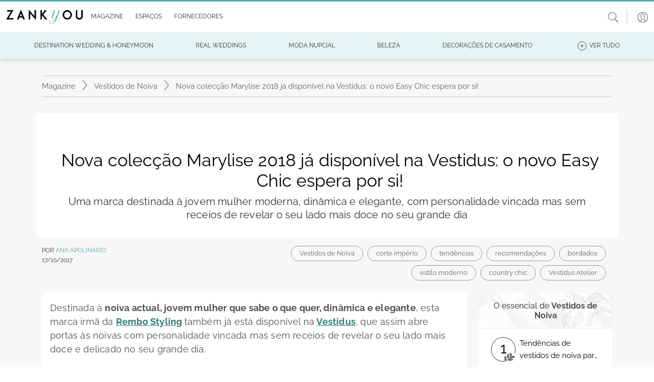

--- FILE ---
content_type: text/html; charset=utf-8
request_url: https://www.zankyou.pt/p/nova-coleccao-marylise-2018-ja-disponivel-na-vestidus-o-novo-easy-chic-espera-por-si
body_size: 226558
content:




<!DOCTYPE html>
<html lang="pt">

<head>
    <base href="/" />

    <meta charset="utf-8" />
    <meta http-equiv="Content-Type" content="text/html; charset=utf-8">
    <meta name="viewport" content="width=device-width, initial-scale=1.0" />
    <meta name="google-signin-client_id" content="test">
    <title>Nova colec&#xE7;&#xE3;o Marylise 2018 j&#xE1; dispon&#xED;vel na Vestidus: o novo Easy Chic espera por si!</title>
    <meta name="description" content="Uma marca destinada &#xE0; jovem mulher moderna, din&#xE2;mica e elegante, com personalidade vincada mas sem receios de revelar o seu lado mais doce no seu grande dia"/>
    <meta name="keywords" content="corte imp&#xE9;rio,tend&#xEA;ncias,recomenda&#xE7;&#xF5;es,bordados,estilo moderno,country chic,Vestidus Atelier"/>
    
    <meta property="og:image" content="https://www.zankyou.pt/media/mmugifqa/marylise-2018-amitie-1-c-front-2-color-hr.jpg" />


    <link rel="canonical" href="https://www.zankyou.pt/p/nova-coleccao-marylise-2018-ja-disponivel-na-vestidus-o-novo-easy-chic-espera-por-si" />



    <link rel="shortcut icon" type="image/x-icon" href="/images/assets/favicon.ico" />
    <link rel="apple-touch-icon" sizes="76x76" href="/images/assets/apple-76px.png" />
    <link rel="apple-touch-icon" sizes="120x120" href="/images/assets/apple-120px.png" />
    <link rel="apple-touch-icon" sizes="152x152" href="/images/assets/apple-152px.png" />
    <link rel="apple-touch-icon" href="/images/assets/apple-60px.png" />

    
    
        <link href="/sb/global-css.css.v639044984235775582" rel="stylesheet">
    

    <script src="/sb/alpine-js.js.v639044984235775582" defer></script>

    

    <script async src="https://www.googletagmanager.com/gtag/js?id=G-QNX2R15JPV"></script>
    <script>
        window.dataLayer = window.dataLayer || [];
        function gtag() { dataLayer.push(arguments); }
        gtag('js', new Date());

        gtag('config', 'G-QNX2R15JPV');
    </script>
    <script src="https://www.google.com/recaptcha/api.js?render=6LfMI1IoAAAAAFzcMM0kIDFYp5aoEf-sf-a7uPNE"></script>

    
    <script type="application/ld+json">
        {"@context":"http://schema.org","@type":"NewsArticle","headline":"Nova colecção Marylise 2018 já disponível na Vestidus: o novo Easy Chic espera por si!","image":["https://www.zankyou.pt/media/mmugifqa/marylise-2018-amitie-1-c-front-2-color-hr.jpg"],"datePublished":"2017-10-17T19:00:42+00:00","dateModified":"2024-01-18T07:51:02.547+00:00","author":{"@type":"Person","name":"Ana Apolinário","url":"https://www.zankyou.pt/p/author/ptanaapolinario"}}
    </script>


    <script type='text/javascript' async='async' src="https://platform-api.sharethis.com/js/sharethis.js#property=65170504f62364001259a9a2&amp;product=sop"></script>
    <script async src="//www.instagram.com/embed.js"></script>
<script type="text/javascript">!function(T,l,y){var S=T.location,k="script",D="instrumentationKey",C="ingestionendpoint",I="disableExceptionTracking",E="ai.device.",b="toLowerCase",w="crossOrigin",N="POST",e="appInsightsSDK",t=y.name||"appInsights";(y.name||T[e])&&(T[e]=t);var n=T[t]||function(d){var g=!1,f=!1,m={initialize:!0,queue:[],sv:"5",version:2,config:d};function v(e,t){var n={},a="Browser";return n[E+"id"]=a[b](),n[E+"type"]=a,n["ai.operation.name"]=S&&S.pathname||"_unknown_",n["ai.internal.sdkVersion"]="javascript:snippet_"+(m.sv||m.version),{time:function(){var e=new Date;function t(e){var t=""+e;return 1===t.length&&(t="0"+t),t}return e.getUTCFullYear()+"-"+t(1+e.getUTCMonth())+"-"+t(e.getUTCDate())+"T"+t(e.getUTCHours())+":"+t(e.getUTCMinutes())+":"+t(e.getUTCSeconds())+"."+((e.getUTCMilliseconds()/1e3).toFixed(3)+"").slice(2,5)+"Z"}(),iKey:e,name:"Microsoft.ApplicationInsights."+e.replace(/-/g,"")+"."+t,sampleRate:100,tags:n,data:{baseData:{ver:2}}}}var h=d.url||y.src;if(h){function a(e){var t,n,a,i,r,o,s,c,u,p,l;g=!0,m.queue=[],f||(f=!0,t=h,s=function(){var e={},t=d.connectionString;if(t)for(var n=t.split(";"),a=0;a<n.length;a++){var i=n[a].split("=");2===i.length&&(e[i[0][b]()]=i[1])}if(!e[C]){var r=e.endpointsuffix,o=r?e.location:null;e[C]="https://"+(o?o+".":"")+"dc."+(r||"services.visualstudio.com")}return e}(),c=s[D]||d[D]||"",u=s[C],p=u?u+"/v2/track":d.endpointUrl,(l=[]).push((n="SDK LOAD Failure: Failed to load Application Insights SDK script (See stack for details)",a=t,i=p,(o=(r=v(c,"Exception")).data).baseType="ExceptionData",o.baseData.exceptions=[{typeName:"SDKLoadFailed",message:n.replace(/\./g,"-"),hasFullStack:!1,stack:n+"\nSnippet failed to load ["+a+"] -- Telemetry is disabled\nHelp Link: https://go.microsoft.com/fwlink/?linkid=2128109\nHost: "+(S&&S.pathname||"_unknown_")+"\nEndpoint: "+i,parsedStack:[]}],r)),l.push(function(e,t,n,a){var i=v(c,"Message"),r=i.data;r.baseType="MessageData";var o=r.baseData;return o.message='AI (Internal): 99 message:"'+("SDK LOAD Failure: Failed to load Application Insights SDK script (See stack for details) ("+n+")").replace(/\"/g,"")+'"',o.properties={endpoint:a},i}(0,0,t,p)),function(e,t){if(JSON){var n=T.fetch;if(n&&!y.useXhr)n(t,{method:N,body:JSON.stringify(e),mode:"cors"});else if(XMLHttpRequest){var a=new XMLHttpRequest;a.open(N,t),a.setRequestHeader("Content-type","application/json"),a.send(JSON.stringify(e))}}}(l,p))}function i(e,t){f||setTimeout(function(){!t&&m.core||a()},500)}var e=function(){var n=l.createElement(k);n.src=h;var e=y[w];return!e&&""!==e||"undefined"==n[w]||(n[w]=e),n.onload=i,n.onerror=a,n.onreadystatechange=function(e,t){"loaded"!==n.readyState&&"complete"!==n.readyState||i(0,t)},n}();y.ld<0?l.getElementsByTagName("head")[0].appendChild(e):setTimeout(function(){l.getElementsByTagName(k)[0].parentNode.appendChild(e)},y.ld||0)}try{m.cookie=l.cookie}catch(p){}function t(e){for(;e.length;)!function(t){m[t]=function(){var e=arguments;g||m.queue.push(function(){m[t].apply(m,e)})}}(e.pop())}var n="track",r="TrackPage",o="TrackEvent";t([n+"Event",n+"PageView",n+"Exception",n+"Trace",n+"DependencyData",n+"Metric",n+"PageViewPerformance","start"+r,"stop"+r,"start"+o,"stop"+o,"addTelemetryInitializer","setAuthenticatedUserContext","clearAuthenticatedUserContext","flush"]),m.SeverityLevel={Verbose:0,Information:1,Warning:2,Error:3,Critical:4};var s=(d.extensionConfig||{}).ApplicationInsightsAnalytics||{};if(!0!==d[I]&&!0!==s[I]){var c="onerror";t(["_"+c]);var u=T[c];T[c]=function(e,t,n,a,i){var r=u&&u(e,t,n,a,i);return!0!==r&&m["_"+c]({message:e,url:t,lineNumber:n,columnNumber:a,error:i}),r},d.autoExceptionInstrumented=!0}return m}(y.cfg);function a(){y.onInit&&y.onInit(n)}(T[t]=n).queue&&0===n.queue.length?(n.queue.push(a),n.trackPageView({})):a()}(window,document,{
src: "https://js.monitor.azure.com/scripts/b/ai.2.min.js", // The SDK URL Source
crossOrigin: "anonymous", 
cfg: { // Application Insights Configuration
    connectionString: 'InstrumentationKey=2e3f59cf-7909-4a63-8874-64fec7cb31ed;IngestionEndpoint=https://westeurope-5.in.applicationinsights.azure.com/;LiveEndpoint=https://westeurope.livediagnostics.monitor.azure.com/'
}});</script></head>

<body>

    <header>
        <nav class="navbar navbar-expand-md navbar-toggleable-md bg-transparent bg-md-white shadow-0 p-0 py-sm-2 p-md-0 position-relative">
            <div class="container-fluid">
                <button class="navbar-toggler border-0 shadow-none p-0 color-grey" type="button"
                        data-mdb-toggle="collapse" data-mdb-target=".navbar-collapse" aria-controls="navbarSupportedContent"
                        aria-expanded="false" aria-label="Menu">
                    <svg class="logo" xmlns="http://www.w3.org/2000/svg" height="1em"
                         viewBox="0 0 448 512">
                        <path d="M0 96C0 78.3 14.3 64 32 64H416c17.7 0 32 14.3 32 32s-14.3 32-32 32H32C14.3 128 0 113.7 0 96zM0 256c0-17.7 14.3-32 32-32H416c17.7 0 32 14.3 32 32s-14.3 32-32 32H32c-17.7 0-32-14.3-32-32zM448 416c0 17.7-14.3 32-32 32H32c-17.7 0-32-14.3-32-32s14.3-32 32-32H416c17.7 0 32 14.3 32 32z" />
                    </svg>
                </button>

                <a class="ml-2 my-3" href="/">
                    <img class="w-100 logo" src="/media/41rffgrn/zankyou-logo.svg" alt="">
                </a>

                <a class="d-md-none" data-mdb-toggle="modal" data-mdb-target="#searchHeaderModal" style="cursor: pointer;">
                    <svg class="icon-size-20" xmlns="http://www.w3.org/2000/svg" viewBox="0 0 20 20">
                        <path d="m14.65 13.16 5.14 5.49c.3.33.28.84-.06 1.14s-.86.27-1.17-.06l-5-5.49a8.33 8.33 0 0 1-5.31 1.89A8.16 8.16 0 0 1 0 8.06C0 3.61 3.69-.01 8.25-.01S16.5 3.6 16.5 8.06c0 1.94-.69 3.71-1.85 5.1zM8.25 1.01c-3.99 0-7.22 3.16-7.22 7.06s3.23 7.06 7.22 7.06 7.22-3.16 7.22-7.06-3.23-7.06-7.22-7.06z" />
                    </svg>
                </a>
                <div id="slide-navbar" class="collapse navbar-collapse d-md-inline-flex justify-content-between">
                    <div class="border-bottom d-md-none d-flex justify-content-end px-2 py-3">
                        <button class="navbar-toggler border-0 shadow-none d-md-none" type="button"
                                data-mdb-toggle="collapse" data-mdb-target=".navbar-collapse"
                                aria-controls="navbarSupportedContent" aria-expanded="false" aria-label="Menu">
                            
                            <svg class="icon-size-18" xmlns="http://www.w3.org/2000/svg" viewBox="0 0 20 20">
                                <path d="m11.2 10 8.58-8.58c.3-.3.3-.8 0-1.1s-.8-.3-1.2 0L10 8.8 1.42.22c-.2-.1-.4-.2-.6-.2-.4 0-.8.4-.8.8 0 .2.1.4.2.6L8.8 10 .22 18.58c-.1.2-.2.4-.2.6 0 .4.4.8.8.8.2 0 .4-.1.6-.2L10 11.2l8.58 8.58c.3.3.8.3 1.1 0s.3-.8 0-1.2z" />
                            </svg>
                        </button>
                    </div>
                    <ul id="mainNav" class="navbar-nav me-auto ps-lg-0">
                        
        <li class="nav-item border-bottom d-md-none">
            <a class="nav-link text-dark text-sm-grey p-sm d-flex align-items-center"
               href="/login?redirectUrl=/p/nova-coleccao-marylise-2018-ja-disponivel-na-vestidus-o-novo-easy-chic-espera-por-si">
                <span class="p-3">
                    <svg class="icon-size-24" xmlns="http://www.w3.org/2000/svg" viewBox="0 0 20 20">
                        <switch>
                            <path d="M10 0C4.49 0 0 4.49 0 10s4.49 10 10 10 10-4.49 10-10S15.51 0 10 0zM4.31 17.47l2.46-1.35L7 16c.52-.27 1.17-.6 1.17-1.3v-1.39a.32.32 0 0 0-.07-.19 5.72 5.72 0 0 1-1.12-2.53c-.02-.12-.13-.22-.25-.25 0 0-.17-.04-.17-.33V8.64c0-.25.1-.29.1-.29a.31.31 0 0 0 .24-.3V5.97c0-.09-.02-.93.47-1.48.5-.57 1.39-.86 2.63-.86s2.13.29 2.63.86c.49.55.47 1.38.47 1.49v2.07c0 .14.09.26.23.29.01 0 .11.04.11.29V10c0 .29-.17.33-.17.33a.3.3 0 0 0-.26.25 5.72 5.72 0 0 1-1.12 2.53.26.26 0 0 0-.07.19v1.39c0 .69.65 1.03 1.17 1.3l2.69 1.47a9.32 9.32 0 0 1-11.37.01zm11.88-.41-2.67-1.46-.25-.13c-.49-.26-.84-.46-.84-.76v-1.29c.22-.29.89-1.24 1.15-2.56.23-.12.46-.39.46-.85V8.64c0-.41-.17-.65-.34-.77V5.99c.01-.19.01-1.2-.62-1.9-.62-.7-1.66-1.06-3.08-1.06s-2.46.36-3.08 1.06c-.63.71-.62 1.71-.62 1.89v1.88c-.17.13-.34.37-.34.78v1.37c0 .46.23.73.46.85a6.45 6.45 0 0 0 1.15 2.56v1.29c0 .3-.35.51-.84.76l-2.92 1.59a9.4 9.4 0 1 1 12.38 0z"/>
                        </switch>
                    </svg>
                </span>
                Login
            </a>
        </li>

                        <li class="nav-item border-bottom d-md-none">
                            <a class="nav-link text-dark text-sm-grey p-sm d-flex align-items-center"
                               href="/">
                                <span class="p-3">
                                    <svg class="icon-size-24" xmlns="http://www.w3.org/2000/svg" viewBox="0 0 20 20">
                                        <path d="M17.5 9.69a.33.33 0 0 0-.33.33v8.56c0 .31-.25.56-.56.56H9.05v-7.26a.3.3 0 0 0-.3-.3H4.36a.3.3 0 0 0-.3.3v7.26h-.68a.56.56 0 0 1-.56-.56v-8.56c0-.18-.15-.33-.33-.33s-.33.15-.33.33v8.56c0 .67.55 1.22 1.22 1.22h13.24c.67 0 1.22-.55 1.22-1.22v-8.56a.34.34 0 0 0-.34-.33zm-9.06 9.45H4.66v-6.95h3.78z" />
                                        <path d="M15.64 16.18a.3.3 0 0 0 .3-.3V11.9a.3.3 0 0 0-.3-.3h-5.19a.3.3 0 0 0-.3.3v3.98c0 .17.14.3.3.3zm-4.89-3.99h4.58v3.38h-4.58zm8.68-5.21L10.19.26a.33.33 0 0 0-.38 0L.57 6.98A1.36 1.36 0 0 0 .74 9.3c.46.23 1 .19 1.42-.11L10 3.49l7.84 5.71a1.35 1.35 0 0 0 1.42.11c.46-.23.74-.7.74-1.21a1.43 1.43 0 0 0-.57-1.12zm-.48 1.74a.69.69 0 0 1-.73-.06l-8.03-5.85c-.06-.04-.13-.06-.19-.06s-.14.02-.2.06L1.78 8.66a.7.7 0 0 1-1.12-.57.7.7 0 0 1 .29-.57L10 .94l9.05 6.58c.18.13.29.35.29.57 0 .27-.15.5-.39.63z" />
                                    </svg>
                                </span>Home
                            </a>
                        </li>
                      
                        <li class="nav-item dropdown dropdown-hover border-bottom position-static">
                            <div class="d-flex align-items-center" id="magazineMenuRow">
                                <a class="nav-link dropdown-toggle text-dark text-sm-grey d-flex align-items-center"
                                   href="/magazine" role="button"
                                   aria-expanded="false">
                                    <span class="p-3 px-md-1">
                                        <svg class="icon-size-24 d-md-none" xmlns="http://www.w3.org/2000/svg"
                                             viewBox="0 0 20 20">
                                            <use xlink:href="/images/icons/icons.svg#book"></use>
                                        </svg>
                                    </span>
                                    <span class="m-auto">Magazine</span>
                                </a>

                                <a class="ms-auto pe-4 d-md-none d-flex" role="button" onclick="DisplayOpenMobileSubMenuMagazine();" style="border: none;" id="mobileArrowDownButtonMagazine">
                                    <svg class="icon-size-18" xmlns="http://www.w3.org/2000/svg" viewBox="0 0 20 20">
                                        <use xlink:href="/images/icons/icons.svg#arrow-down"></use>
                                    </svg>
                                </a>

                                <a class="ms-auto pe-4 d-none" role="button" onclick="DisplayCloseMobileSubMenuMagazine();" style="border: none;" id="mobileArrowUpButtonMagazine">
                                    <svg class="icon-size-18" viewBox="0 0 20 20" id="arrow-up" xmlns="http://www.w3.org/2000/svg">
                                        <path d="m10.6 5.5 9.1 7.6c.4.3.4.9 0 1.3-.3.3-.8.4-1.2.1L10 7.3l-8.5 7.1c-.4.3-1 .2-1.2-.2-.3-.3-.3-.8 0-1.1l9.1-7.6c.4-.3.8-.3 1.2 0z" />
                                    </svg>
                                </a>
                            </div>

                            <div class="d-md-none">
                                
    <nav class="navbar navbar-expand-sm navbar-toggleable-sm d-none d-md-block background-turquoise border-top-another-grey position-relative w-100 p-0">
        <div id="sub-navbar" class="collapse navbar-collapse d-sm-inline-flex ">
            <ul id="subNav" class="navbar-nav d-flex align-items-center justify-content-evenly mb-0 w-100 subNav">
                        <li class="nav-item dropdown dropdown-hover position-relative color-black fs-12 mb-0 ps-0">
                            <a onclick="window.location.replace('/cat/destination-wedding')" class="nav-link dropdown-toggle d-flex align-items-center justify-content-center py-2 px-3 text-uppercase position-relative text-decoration-none color-black color-green-hover"  
                            role="button" data-mdb-toggle="dropdown" aria-expanded="false">
                                <span class="sub-nav-item-text">
                                    Destination Wedding &amp; Honeymoon
                                </span>
                            </a>
                                <div class="dropdown-menu w-auto m-0 p-2" aria-labelledby="espacosMenu">
                                            <a href="/cat/portugal-destination-wedding" class="dropdown-item fs-13 position-relative py-1 px-2 color-black mb-0 color-green-hover bg-transparent">
                                                Portugal
                                            </a>
                                            <a href="/cat/france-destination-wedding" class="dropdown-item fs-13 position-relative py-1 px-2 color-black mb-0 color-green-hover bg-transparent">
                                                France
                                            </a>
                                            <a href="/cat/mexico-destination-wedding" class="dropdown-item fs-13 position-relative py-1 px-2 color-black mb-0 color-green-hover bg-transparent">
                                                Mexico
                                            </a>
                                            <a href="/cat/destination-wedding-spain" class="dropdown-item fs-13 position-relative py-1 px-2 color-black mb-0 color-green-hover bg-transparent">
                                                Spain
                                            </a>
                                            <a href="/cat/destination-wedding-italy" class="dropdown-item fs-13 position-relative py-1 px-2 color-black mb-0 color-green-hover bg-transparent">
                                                Italy - SOON
                                            </a>
                                            <a href="/cat/destination-wedding-belgium" class="dropdown-item fs-13 position-relative py-1 px-2 color-black mb-0 color-green-hover bg-transparent">
                                                Belgium - SOON
                                            </a>
                                            <a href="/cat/uruguay-destination-wedding-honeymoon" class="dropdown-item fs-13 position-relative py-1 px-2 color-black mb-0 color-green-hover bg-transparent">
                                                Uruguay
                                            </a>
                                </div>
                        </li>
                        <li class="nav-item dropdown dropdown-hover position-relative color-black fs-12 mb-0 ps-0">
                            <a onclick="window.location.replace('/cat/inspiracao')" class="nav-link dropdown-toggle d-flex align-items-center justify-content-center py-2 px-3 text-uppercase position-relative text-decoration-none color-black color-green-hover"  
                            role="button" data-mdb-toggle="dropdown" aria-expanded="false">
                                <span class="sub-nav-item-text">
                                    Real Weddings
                                </span>
                            </a>
                        </li>
                        <li class="nav-item dropdown dropdown-hover position-relative color-black fs-12 mb-0 ps-0">
                            <a onclick="window.location.replace('/cat/moda-nupcial')" class="nav-link dropdown-toggle d-flex align-items-center justify-content-center py-2 px-3 text-uppercase position-relative text-decoration-none color-black color-green-hover"  
                            role="button" data-mdb-toggle="dropdown" aria-expanded="false">
                                <span class="sub-nav-item-text">
                                    Moda Nupcial
                                </span>
                            </a>
                                <div class="dropdown-menu w-auto m-0 p-2" aria-labelledby="espacosMenu">
                                            <a href="/cat/tendencias-noivas" class="dropdown-item fs-13 position-relative py-1 px-2 color-black mb-0 color-green-hover bg-transparent">
                                                A Noiva
                                            </a>
                                                        <a href="/cat/acessorios-noivas-ideias" class="dropdown-item fs-13 position-relative py-1 px-2 color-black mb-0 color-green-hover bg-transparent">
                                                            <span class="sub-item ps-2">Acess&#xF3;rios Noiva</span>
                                                        </a>
                                                        <a href="/cat/vestidos-de-noiva" class="dropdown-item fs-13 position-relative py-1 px-2 color-black mb-0 color-green-hover bg-transparent">
                                                            <span class="sub-item ps-2">Vestidos de Noiva</span>
                                                        </a>
                                                        <a href="/cat/bouquet-da-noiva-tendencias" class="dropdown-item fs-13 position-relative py-1 px-2 color-black mb-0 color-green-hover bg-transparent">
                                                            <span class="sub-item ps-2">Bouquets Noiva</span>
                                                        </a>
                                                        <a href="/cat/lojas-vestidos-noiva" class="dropdown-item fs-13 position-relative py-1 px-2 color-black mb-0 color-green-hover bg-transparent">
                                                            <span class="sub-item ps-2">Lojas de Vestidos de Noiva</span>
                                                        </a>
                                            <a href="/cat/tendencias-noivo" class="dropdown-item fs-13 position-relative py-1 px-2 color-black mb-0 color-green-hover bg-transparent">
                                                O Noivo
                                            </a>
                                            <a href="/cat/convidados" class="dropdown-item fs-13 position-relative py-1 px-2 color-black mb-0 color-green-hover bg-transparent">
                                                Convidadas
                                            </a>
                                                        <a href="/cat/convidadas-vestidos-festa" class="dropdown-item fs-13 position-relative py-1 px-2 color-black mb-0 color-green-hover bg-transparent">
                                                            <span class="sub-item ps-2">Vestidos de Festa</span>
                                                        </a>
                                                        <a href="/cat/acessrios-convidadas" class="dropdown-item fs-13 position-relative py-1 px-2 color-black mb-0 color-green-hover bg-transparent">
                                                            <span class="sub-item ps-2">Acess&#xF3;rios Convidadas</span>
                                                        </a>
                                                        <a href="/cat/lojas-vestidos-festa" class="dropdown-item fs-13 position-relative py-1 px-2 color-black mb-0 color-green-hover bg-transparent">
                                                            <span class="sub-item ps-2">Lojas Vestidos Festa</span>
                                                        </a>
                                            <a href="/cat/joias-noivas-tendencias" class="dropdown-item fs-13 position-relative py-1 px-2 color-black mb-0 color-green-hover bg-transparent">
                                                Alian&#xE7;as &amp; Joias
                                            </a>
                                </div>
                        </li>
                        <li class="d-none d-lg-block nav-item dropdown dropdown-hover position-relative color-black fs-12 mb-0 ps-0">
                            <a onclick="window.location.replace('/cat/beleza-noivas-ideias')" class="nav-link dropdown-toggle d-flex align-items-center justify-content-center py-2 px-3 text-uppercase position-relative text-decoration-none color-black color-green-hover"
                               role="button" data-mdb-toggle="dropdown" aria-expanded="false">
                                <span class="sub-nav-item-text">
                                    Beleza
                                </span>
                            </a>
                                <div class="dropdown-menu w-auto m-0 p-2" aria-labelledby="espacosMenu">
                                            <a href="/cat/penteados" class="dropdown-item fs-13 position-relative py-1 px-2 color-black mb-0 color-green-hover bg-transparent">
                                                Penteados
                                            </a>
                                            <a href="/cat/maquilhagem" class="dropdown-item fs-13 position-relative py-1 px-2 color-black mb-0 color-green-hover bg-transparent">
                                                Maquilhagem
                                            </a>
                                            <a href="/cat/tratamentos-bemestar-casamento" class="dropdown-item fs-13 position-relative py-1 px-2 color-black mb-0 color-green-hover bg-transparent">
                                                Tratamentos e Bem-Estar
                                            </a>
                                </div>
                        </li>
                        <li class="d-none d-lg-block nav-item dropdown dropdown-hover position-relative color-black fs-12 mb-0 ps-0">
                            <a onclick="window.location.replace('/cat/decoracao-casamento')" class="nav-link dropdown-toggle d-flex align-items-center justify-content-center py-2 px-3 text-uppercase position-relative text-decoration-none color-black color-green-hover"
                               role="button" data-mdb-toggle="dropdown" aria-expanded="false">
                                <span class="sub-nav-item-text">
                                    Decora&#xE7;&#xF5;es de casamento
                                </span>
                            </a>
                                <div class="dropdown-menu w-auto m-0 p-2" aria-labelledby="espacosMenu">
                                            <a href="/cat/flores-casamento" class="dropdown-item fs-13 position-relative py-1 px-2 color-black mb-0 color-green-hover bg-transparent">
                                                Flores
                                            </a>
                                            <a href="/cat/estilos-decoracao-casamentos" class="dropdown-item fs-13 position-relative py-1 px-2 color-black mb-0 color-green-hover bg-transparent">
                                                Estilos Decora&#xE7;&#xE3;o Casamentos
                                            </a>
                                </div>
                        </li>
                        <li class="nav-item d-none d-xxl-block dropdown dropdown-hover position-relative color-black fs-12 mb-0 ps-0">
                            <a onclick="window.location.replace('/cat/celebracao-casamento')" class="nav-link dropdown-toggle d-flex align-items-center justify-content-center py-2 px-3 text-uppercase position-relative text-decoration-none color-black color-green-hover"
                               role="button" data-mdb-toggle="dropdown" aria-expanded="false">
                                <span class="sub-nav-item-text">
                                    A Celebra&#xE7;&#xE3;o
                                </span>
                            </a>
                                <div class="dropdown-menu w-auto m-0 p-2" aria-labelledby="espacosMenu">
                                            <a href="/cat/espaco-casamento-ideias" class="dropdown-item fs-13 position-relative py-1 px-2 color-black mb-0 color-green-hover bg-transparent">
                                                Lugares
                                            </a>
                                            <a href="/cat/catering-banquete-casamento" class="dropdown-item fs-13 position-relative py-1 px-2 color-black mb-0 color-green-hover bg-transparent">
                                                Copo d&#x27;&#xE1;gua
                                            </a>
                                            <a href="/cat/destination-weddings" class="dropdown-item fs-13 position-relative py-1 px-2 color-black mb-0 color-green-hover bg-transparent">
                                                Casamentos Destino
                                            </a>
                                            <a href="/cat/cake-design" class="dropdown-item fs-13 position-relative py-1 px-2 color-black mb-0 color-green-hover bg-transparent">
                                                Cake Design
                                            </a>
                                            <a href="/cat/musica-animacao-casamento" class="dropdown-item fs-13 position-relative py-1 px-2 color-black mb-0 color-green-hover bg-transparent">
                                                M&#xFA;sica e Anima&#xE7;&#xE3;o
                                            </a>
                                            <a href="/cat/ideias-tendencias-convites-casamento" class="dropdown-item fs-13 position-relative py-1 px-2 color-black mb-0 color-green-hover bg-transparent">
                                                Ideias Convites Casamento
                                            </a>
                                            <a href="/cat/fotografia-de-casamento-tendencias" class="dropdown-item fs-13 position-relative py-1 px-2 color-black mb-0 color-green-hover bg-transparent">
                                                Foto e V&#xED;deo
                                            </a>
                                            <a href="/cat/lembrancas-presentes-casamento" class="dropdown-item fs-13 position-relative py-1 px-2 color-black mb-0 color-green-hover bg-transparent">
                                                Lembran&#xE7;as para Casamentos
                                            </a>
                                            <a href="/cat/wedding-planner" class="dropdown-item fs-13 position-relative py-1 px-2 color-black mb-0 color-green-hover bg-transparent">
                                                Wedding Planner
                                            </a>
                                            <a href="/cat/transporte-casamento" class="dropdown-item fs-13 position-relative py-1 px-2 color-black mb-0 color-green-hover bg-transparent">
                                                Transporte
                                            </a>
                                </div>
                        </li>
                        <li class="nav-item d-none d-xxl-block dropdown dropdown-hover position-relative color-black fs-12 mb-0 ps-0">
                            <a onclick="window.location.replace('/cat/cerimonia-casamento')" class="nav-link dropdown-toggle d-flex align-items-center justify-content-center py-2 px-3 text-uppercase position-relative text-decoration-none color-black color-green-hover"
                               role="button" data-mdb-toggle="dropdown" aria-expanded="false">
                                <span class="sub-nav-item-text">
                                    Cerim&#xF3;nia
                                </span>
                            </a>
                                <div class="dropdown-menu w-auto m-0 p-2" aria-labelledby="espacosMenu">
                                            <a href="/cat/casamentos-civis" class="dropdown-item fs-13 position-relative py-1 px-2 color-black mb-0 color-green-hover bg-transparent">
                                                Casamentos Civis
                                            </a>
                                            <a href="/cat/casamentos-religiosos" class="dropdown-item fs-13 position-relative py-1 px-2 color-black mb-0 color-green-hover bg-transparent">
                                                Casamentos Religiosos
                                            </a>
                                            <a href="/cat/protocolo-casamento" class="dropdown-item fs-13 position-relative py-1 px-2 color-black mb-0 color-green-hover bg-transparent">
                                                Protocolo
                                            </a>
                                </div>
                        </li>
                        <li class="nav-item d-none d-xxl-block dropdown dropdown-hover position-relative color-black fs-12 mb-0 ps-0">
                            <a onclick="window.location.replace('/cat/pre-casamento')" class="nav-link dropdown-toggle d-flex align-items-center justify-content-center py-2 px-3 text-uppercase position-relative text-decoration-none color-black color-green-hover"
                               role="button" data-mdb-toggle="dropdown" aria-expanded="false">
                                <span class="sub-nav-item-text">
                                    Pr&#xE9;-Casamento
                                </span>
                            </a>
                                <div class="dropdown-menu w-auto m-0 p-2" aria-labelledby="espacosMenu">
                                            <a href="/cat/pedido-de-casamento" class="dropdown-item fs-13 position-relative py-1 px-2 color-black mb-0 color-green-hover bg-transparent">
                                                Pedido de Casamento
                                            </a>
                                            <a href="/cat/organizacao-casamento" class="dropdown-item fs-13 position-relative py-1 px-2 color-black mb-0 color-green-hover bg-transparent">
                                                Planear o Casamento
                                            </a>
                                            <a href="/cat/tramites-casamento" class="dropdown-item fs-13 position-relative py-1 px-2 color-black mb-0 color-green-hover bg-transparent">
                                                Tr&#xE2;mites Casamento
                                            </a>
                                            <a href="/cat/despedidas-solteira" class="dropdown-item fs-13 position-relative py-1 px-2 color-black mb-0 color-green-hover bg-transparent">
                                                Ideias Despedida de solteira
                                            </a>
                                </div>
                        </li>
                        <li class="d-none d-3xl-block nav-item dropdown dropdown-hover position-relative color-black fs-12 mb-0 ps-0">
                            <a onclick="window.location.replace('/cat/pos-casamento')" class="nav-link dropdown-toggle d-flex align-items-center justify-content-center py-2 px-3 text-uppercase position-relative text-decoration-none color-black color-green-hover"
                               role="button" data-mdb-toggle="dropdown" aria-expanded="false">
                                <span class="sub-nav-item-text">
                                    P&#xF3;s-Casamento
                                </span>
                            </a>
                                <div class="dropdown-menu w-auto m-0 p-2" aria-labelledby="espacosMenu">
                                            <a href="/cat/lifestyle" class="dropdown-item fs-13 position-relative py-1 px-2 color-black mb-0 color-green-hover bg-transparent">
                                                Vida a Dois
                                            </a>
                                            <a href="/cat/decoracao-casa" class="dropdown-item fs-13 position-relative py-1 px-2 color-black mb-0 color-green-hover bg-transparent">
                                                Decora&#xE7;&#xE3;o da Casa
                                            </a>
                                            <a href="/cat/celebridades" class="dropdown-item fs-13 position-relative py-1 px-2 color-black mb-0 color-green-hover bg-transparent">
                                                Celebridades
                                            </a>
                                            <a href="/cat/ideias-lua-de-mel" class="dropdown-item fs-13 position-relative py-1 px-2 color-black mb-0 color-green-hover bg-transparent">
                                                Lua-de-Mel
                                            </a>
                                                        <a href="/cat/planear-viagem-lua-de-mel" class="dropdown-item fs-13 position-relative py-1 px-2 color-black mb-0 color-green-hover bg-transparent">
                                                            <span class="sub-item ps-2">Planear a Viagem de Lua-de-Mel</span>
                                                        </a>
                                                        <a href="/cat/destinos-lua-de-mel" class="dropdown-item fs-13 position-relative py-1 px-2 color-black mb-0 color-green-hover bg-transparent">
                                                            <span class="sub-item ps-2">Destinos Lua-de-Mel</span>
                                                        </a>
                                </div>
                        </li>
                        <li class="d-none d-3xl-block nav-item dropdown dropdown-hover position-relative color-black fs-12 mb-0 ps-0">
                            <a onclick="window.location.replace('/cat/blogs')" class="nav-link dropdown-toggle d-flex align-items-center justify-content-center py-2 px-3 text-uppercase position-relative text-decoration-none color-black color-green-hover"
                               role="button" data-mdb-toggle="dropdown" aria-expanded="false">
                                <span class="sub-nav-item-text">
                                    Editor&#x27;s Choice
                                </span>
                            </a>
                        </li>
                        <li class="d-none d-3xl-block nav-item dropdown dropdown-hover position-relative color-black fs-12 mb-0 ps-0">
                            <a onclick="window.location.replace('/cat/blog-profissionais')" class="nav-link dropdown-toggle d-flex align-items-center justify-content-center py-2 px-3 text-uppercase position-relative text-decoration-none color-black color-green-hover"
                               role="button" data-mdb-toggle="dropdown" aria-expanded="false">
                                <span class="sub-nav-item-text">
                                    Blog para Profissionais
                                </span>
                            </a>
                                <div class="dropdown-menu w-auto m-0 p-2" aria-labelledby="espacosMenu">
                                            <a href="/cat/eventos" class="dropdown-item fs-13 position-relative py-1 px-2 color-black mb-0 color-green-hover bg-transparent">
                                                Eventos
                                            </a>
                                </div>
                        </li>
                    <li class="nav-item  d-3xl-none dropdown-hover-magazine color-black fs-12 mb-0 ps-0">
                           <div class="nav-link  d-flex align-items-center justify-content-center py-2 px-3 text-uppercase position-relative text-decoration-none color-black color-green-hover"
                                role="button" aria-expanded="false">
                                <span class="p-2 px-md-1">
                                    <svg  height="20" width="20" viewBox="0 0 24 24" xmlns="http://www.w3.org/2000/svg" fill="none" stroke="currentColor" stroke-width="1" stroke-linecap="round" stroke-linejoin="miter">
                                        <g id="SVGRepo_bgCarrier" stroke-width="0"></g>
                                        <g id="SVGRepo_tracerCarrier" stroke-linecap="round" stroke-linejoin="round"></g>
                                        <g id="SVGRepo_iconCarrier"><circle cx="12" cy="12" r="10"></circle><line x1="12" y1="8" x2="12" y2="16"></line><line x1="16" y1="12" x2="8" y2="12"></line></g>
                                        </svg>
                                </span>
                    
                                <span class="sub-nav-item-text">
                                    ver tudo 
                                </span>
                            </div>

                            <div class="dropdown-menu m-0 p-2 ps-5 pb-3 vw-100" style="" >
                                
                                <div class="row">
                                    
            <span class="d-lg-none flex-wrap color-ccc-grey fs-12 mb-0 ps-0 text-decoration-none col-3">

                <a onclick="window.location.replace('/cat/beleza-noivas-ideias')" class=" color-green align-items-center justify-content-center py-2  text-uppercase position-relative text-decoration-none"
                   role="button" data-mdb-toggle="dropdown" aria-expanded="false">
                    <span class="">
                        Beleza
                    </span>
                </a>

                    <div class="d-grid">
                                <a href="/cat/penteados" class="fs-13  py-1 ps-subMenuMagazine color-black mb-0 color-green-hover bg-transparent">
                                    Penteados
                                </a>
                                <a href="/cat/maquilhagem" class="fs-13  py-1 ps-subMenuMagazine color-black mb-0 color-green-hover bg-transparent">
                                    Maquilhagem
                                </a>
                                <a href="/cat/tratamentos-bemestar-casamento" class="fs-13  py-1 ps-subMenuMagazine color-black mb-0 color-green-hover bg-transparent">
                                    Tratamentos e Bem-Estar
                                </a>
                    </div>
            </span>
            <span class="d-lg-none flex-wrap color-ccc-grey fs-12 mb-0 ps-0 text-decoration-none col-3">

                <a onclick="window.location.replace('/cat/decoracao-casamento')" class=" color-green align-items-center justify-content-center py-2  text-uppercase position-relative text-decoration-none"
                   role="button" data-mdb-toggle="dropdown" aria-expanded="false">
                    <span class="">
                        Decora&#xE7;&#xF5;es de casamento
                    </span>
                </a>

                    <div class="d-grid">
                                <a href="/cat/flores-casamento" class="fs-13  py-1 ps-subMenuMagazine color-black mb-0 color-green-hover bg-transparent">
                                    Flores
                                </a>
                                <a href="/cat/estilos-decoracao-casamentos" class="fs-13  py-1 ps-subMenuMagazine color-black mb-0 color-green-hover bg-transparent">
                                    Estilos Decora&#xE7;&#xE3;o Casamentos
                                </a>
                    </div>
            </span>
            <span class="d-lg-none flex-wrap color-ccc-grey fs-12 mb-0 ps-0 text-decoration-none col-3">

                <a onclick="window.location.replace('/cat/celebracao-casamento')" class=" color-green align-items-center justify-content-center py-2  text-uppercase position-relative text-decoration-none"
                   role="button" data-mdb-toggle="dropdown" aria-expanded="false">
                    <span class="">
                        A Celebra&#xE7;&#xE3;o
                    </span>
                </a>

                    <div class="d-grid">
                                <a href="/cat/espaco-casamento-ideias" class="fs-13  py-1 ps-subMenuMagazine color-black mb-0 color-green-hover bg-transparent">
                                    Lugares
                                </a>
                                <a href="/cat/catering-banquete-casamento" class="fs-13  py-1 ps-subMenuMagazine color-black mb-0 color-green-hover bg-transparent">
                                    Copo d&#x27;&#xE1;gua
                                </a>
                                <a href="/cat/destination-weddings" class="fs-13  py-1 ps-subMenuMagazine color-black mb-0 color-green-hover bg-transparent">
                                    Casamentos Destino
                                </a>
                                <a href="/cat/cake-design" class="fs-13  py-1 ps-subMenuMagazine color-black mb-0 color-green-hover bg-transparent">
                                    Cake Design
                                </a>
                                <a href="/cat/musica-animacao-casamento" class="fs-13  py-1 ps-subMenuMagazine color-black mb-0 color-green-hover bg-transparent">
                                    M&#xFA;sica e Anima&#xE7;&#xE3;o
                                </a>
                                <a href="/cat/ideias-tendencias-convites-casamento" class="fs-13  py-1 ps-subMenuMagazine color-black mb-0 color-green-hover bg-transparent">
                                    Ideias Convites Casamento
                                </a>
                                <a href="/cat/fotografia-de-casamento-tendencias" class="fs-13  py-1 ps-subMenuMagazine color-black mb-0 color-green-hover bg-transparent">
                                    Foto e V&#xED;deo
                                </a>
                                <a href="/cat/lembrancas-presentes-casamento" class="fs-13  py-1 ps-subMenuMagazine color-black mb-0 color-green-hover bg-transparent">
                                    Lembran&#xE7;as para Casamentos
                                </a>
                                <a href="/cat/wedding-planner" class="fs-13  py-1 ps-subMenuMagazine color-black mb-0 color-green-hover bg-transparent">
                                    Wedding Planner
                                </a>
                                <a href="/cat/transporte-casamento" class="fs-13  py-1 ps-subMenuMagazine color-black mb-0 color-green-hover bg-transparent">
                                    Transporte
                                </a>
                    </div>
            </span>
            <span class="d-xxl-none color-ccc-grey fs-12 mb-0 ps-0 text-decoration-none col-3">

                <a onclick="window.location.replace('/cat/cerimonia-casamento')" class=" color-green align-items-center justify-content-center py-2  text-uppercase position-relative text-decoration-none"
                   role="button" data-mdb-toggle="dropdown" aria-expanded="false">
                    <span class="">
                        Cerim&#xF3;nia
                    </span>
                </a>

                    <div class="d-grid">
                                <a href="/cat/casamentos-civis" class="fs-13  py-1 ps-subMenuMagazine color-black mb-0 color-green-hover bg-transparent">
                                    Casamentos Civis
                                </a>
                                <a href="/cat/casamentos-religiosos" class="fs-13  py-1 ps-subMenuMagazine color-black mb-0 color-green-hover bg-transparent">
                                    Casamentos Religiosos
                                </a>
                                <a href="/cat/protocolo-casamento" class="fs-13  py-1 ps-subMenuMagazine color-black mb-0 color-green-hover bg-transparent">
                                    Protocolo
                                </a>
                    </div>
            </span>
            <span class="d-xxl-none color-ccc-grey fs-12 mb-0 ps-0 text-decoration-none col-3">

                <a onclick="window.location.replace('/cat/pre-casamento')" class=" color-green align-items-center justify-content-center py-2  text-uppercase position-relative text-decoration-none"
                   role="button" data-mdb-toggle="dropdown" aria-expanded="false">
                    <span class="">
                        Pr&#xE9;-Casamento
                    </span>
                </a>

                    <div class="d-grid">
                                <a href="/cat/pedido-de-casamento" class="fs-13  py-1 ps-subMenuMagazine color-black mb-0 color-green-hover bg-transparent">
                                    Pedido de Casamento
                                </a>
                                <a href="/cat/organizacao-casamento" class="fs-13  py-1 ps-subMenuMagazine color-black mb-0 color-green-hover bg-transparent">
                                    Planear o Casamento
                                </a>
                                <a href="/cat/tramites-casamento" class="fs-13  py-1 ps-subMenuMagazine color-black mb-0 color-green-hover bg-transparent">
                                    Tr&#xE2;mites Casamento
                                </a>
                                <a href="/cat/despedidas-solteira" class="fs-13  py-1 ps-subMenuMagazine color-black mb-0 color-green-hover bg-transparent">
                                    Ideias Despedida de solteira
                                </a>
                    </div>
            </span>
            <span class="color-ccc-grey fs-12 mb-0 ps-0 text-decoration-none col-3">

                <a onclick="window.location.replace('/cat/pos-casamento')" class=" color-green align-items-center justify-content-center py-2  text-uppercase position-relative text-decoration-none"
                   role="button" data-mdb-toggle="dropdown" aria-expanded="false">
                    <span class="">
                        P&#xF3;s-Casamento
                    </span>
                </a>

                    <div class="d-grid">
                                <a href="/cat/lifestyle" class="fs-13  py-1 ps-subMenuMagazine color-black mb-0 color-green-hover bg-transparent">
                                    Vida a Dois
                                </a>
                                <a href="/cat/decoracao-casa" class="fs-13  py-1 ps-subMenuMagazine color-black mb-0 color-green-hover bg-transparent">
                                    Decora&#xE7;&#xE3;o da Casa
                                </a>
                                <a href="/cat/celebridades" class="fs-13  py-1 ps-subMenuMagazine color-black mb-0 color-green-hover bg-transparent">
                                    Celebridades
                                </a>
                                <a href="/cat/ideias-lua-de-mel" class="fs-13  py-1 ps-subMenuMagazine color-black mb-0 color-green-hover bg-transparent">
                                    Lua-de-Mel
                                </a>
                                            <a href="/cat/planear-viagem-lua-de-mel" class="fs-13  py-1 ps-subMenuMagazine color-black mb-0 color-green-hover bg-transparent">
                                                <span class="sub-item">Planear a Viagem de Lua-de-Mel</span>
                                            </a>
                                            <a href="/cat/destinos-lua-de-mel" class="fs-13  py-1 ps-subMenuMagazine color-black mb-0 color-green-hover bg-transparent">
                                                <span class="sub-item">Destinos Lua-de-Mel</span>
                                            </a>
                    </div>
            </span>
            <span class="color-ccc-grey fs-12 mb-0 ps-0 text-decoration-none col-3">

                <a onclick="window.location.replace('/cat/blogs')" class=" color-green align-items-center justify-content-center py-2  text-uppercase position-relative text-decoration-none"
                   role="button" data-mdb-toggle="dropdown" aria-expanded="false">
                    <span class="">
                        Editor&#x27;s Choice
                    </span>
                </a>

            </span>
            <span class="color-ccc-grey fs-12 mb-0 ps-0 text-decoration-none col-3">

                <a onclick="window.location.replace('/cat/blog-profissionais')" class=" color-green align-items-center justify-content-center py-2  text-uppercase position-relative text-decoration-none"
                   role="button" data-mdb-toggle="dropdown" aria-expanded="false">
                    <span class="">
                        Blog para Profissionais
                    </span>
                </a>

                    <div class="d-grid">
                                <a href="/cat/eventos" class="fs-13  py-1 ps-subMenuMagazine color-black mb-0 color-green-hover bg-transparent">
                                    Eventos
                                </a>
                    </div>
            </span>

                                </div>
                                
                                
                            </div>
                        </li>

                
                
            </ul>
        </div>
    </nav>
    <div class="my-3 d-none" id="mobileSubMenuMagazine">
                    <div class="col-md-6 col-lg-3 mb-3 mb-lg-0">
                        <div class="list-group list-group-flush">
                            <a href="/cat/destination-wedding"
                                class="list-group-item list-group-item-action border-0 color-grey">
                                Destination Wedding &amp; Honeymoon
                            </a>
                        </div>
                    </div>
                    <div class="col-md-6 col-lg-3 mb-3 mb-lg-0">
                        <div class="list-group list-group-flush">
                            <a href="/cat/inspiracao"
                                class="list-group-item list-group-item-action border-0 color-grey">
                                Real Weddings
                            </a>
                        </div>
                    </div>
                    <div class="col-md-6 col-lg-3 mb-3 mb-lg-0">
                        <div class="list-group list-group-flush">
                            <a href="/cat/moda-nupcial"
                                class="list-group-item list-group-item-action border-0 color-grey">
                                Moda Nupcial
                            </a>
                        </div>
                    </div>
                    <div class="col-md-6 col-lg-3 mb-3 mb-lg-0">
                        <div class="list-group list-group-flush">
                            <a href="/cat/beleza-noivas-ideias"
                                class="list-group-item list-group-item-action border-0 color-grey">
                                Beleza
                            </a>
                        </div>
                    </div>
                    <div class="col-md-6 col-lg-3 mb-3 mb-lg-0">
                        <div class="list-group list-group-flush">
                            <a href="/cat/decoracao-casamento"
                                class="list-group-item list-group-item-action border-0 color-grey">
                                Decora&#xE7;&#xF5;es de casamento
                            </a>
                        </div>
                    </div>
                    <div class="col-md-6 col-lg-3 mb-3 mb-lg-0">
                        <div class="list-group list-group-flush">
                            <a href="/cat/celebracao-casamento"
                                class="list-group-item list-group-item-action border-0 color-grey">
                                A Celebra&#xE7;&#xE3;o
                            </a>
                        </div>
                    </div>
                    <div class="col-md-6 col-lg-3 mb-3 mb-lg-0">
                        <div class="list-group list-group-flush">
                            <a href="/cat/cerimonia-casamento"
                                class="list-group-item list-group-item-action border-0 color-grey">
                                Cerim&#xF3;nia
                            </a>
                        </div>
                    </div>
                    <div class="col-md-6 col-lg-3 mb-3 mb-lg-0">
                        <div class="list-group list-group-flush">
                            <a href="/cat/pre-casamento"
                                class="list-group-item list-group-item-action border-0 color-grey">
                                Pr&#xE9;-Casamento
                            </a>
                        </div>
                    </div>
                    <div class="col-md-6 col-lg-3 mb-3 mb-lg-0">
                        <div class="list-group list-group-flush">
                            <a href="/cat/pos-casamento"
                                class="list-group-item list-group-item-action border-0 color-grey">
                                P&#xF3;s-Casamento
                            </a>
                        </div>
                    </div>
                    <div class="col-md-6 col-lg-3 mb-3 mb-lg-0">
                        <div class="list-group list-group-flush">
                            <a href="/cat/blogs"
                                class="list-group-item list-group-item-action border-0 color-grey">
                                Editor&#x27;s Choice
                            </a>
                        </div>
                    </div>
                    <div class="col-md-6 col-lg-3 mb-3 mb-lg-0">
                        <div class="list-group list-group-flush">
                            <a href="/cat/blog-profissionais"
                                class="list-group-item list-group-item-action border-0 color-grey">
                                Blog para Profissionais
                            </a>
                        </div>
                    </div>
    </div>

                            </div>


                        </li>

                        
    <li class="nav-item dropdown dropdown-hover border-bottom position-static">
        <div class="d-flex align-items-center" id="spacesMenuRow">
            <a class="nav-link dropdown-toggle d-flex align-items-start"
               href="/locais-casamento" id="espacosMenu" role="button" aria-expanded="false">
                <span class="p-3 px-md-1">
                    <svg class="icon-size-24 d-md-none" xmlns="http://www.w3.org/2000/svg"
                         viewBox="0 0 20 20">
                        <use xlink:href="/images/icons/icons.svg#cat-location"></use>
                    </svg>
                </span>
                <span class="m-auto">Espa&#xE7;os</span>
            </a>

            <a class="ms-auto pe-4 d-md-none d-flex align-items-end" role="button" onclick="DisplayOpenMobileSubMenuSpaces();" style="border: none;" id="mobileArrowDownButtonSpaces">
                <svg class="icon-size-18" xmlns="http://www.w3.org/2000/svg" viewBox="0 0 20 20">
                    <use xlink:href="/images/icons/icons.svg#arrow-down"></use>
                </svg>
            </a>

            <a class="ms-auto pe-4 d-none" role="button" onclick="DisplayCloseMobileSubMenuSpaces();" style="border: none;" id="mobileArrowUpButtonSpaces">
                <svg class="icon-size-18" viewBox="0 0 20 20" xmlns="http://www.w3.org/2000/svg">
                    <path d="m10.6 5.5 9.1 7.6c.4.3.4.9 0 1.3-.3.3-.8.4-1.2.1L10 7.3l-8.5 7.1c-.4.3-1 .2-1.2-.2-.3-.3-.3-.8 0-1.1l9.1-7.6c.4-.3.8-.3 1.2 0z" />
                </svg>
            </a>
        </div>

        <div class="d-none" id="mobileSubMenuSpaces">
            <div class="my-3">
                            <div class="col-md-6 col-lg-3 mb-3 mb-lg-0">
                                <div class="list-group list-group-flush">
                                    <a href="/hoteis-casamentos"
                                       class="list-group-item list-group-item-action border-0 color-grey">
                                        Hot&#xE9;is casamentos
                                    </a>
                                </div>
                            </div>
                            <div class="col-md-6 col-lg-3 mb-3 mb-lg-0">
                                <div class="list-group list-group-flush">
                                    <a href="/locais-festa-quintas"
                                       class="list-group-item list-group-item-action border-0 color-grey">
                                        Quintas casamentos
                                    </a>
                                </div>
                            </div>
                            <div class="col-md-6 col-lg-3 mb-3 mb-lg-0">
                                <div class="list-group list-group-flush">
                                    <a href="/locais-festa-restaurantes"
                                       class="list-group-item list-group-item-action border-0 color-grey">
                                        S&#xED;tios Originais e Restaurantes casamentos
                                    </a>
                                </div>
                            </div>
                            <div class="col-md-6 col-lg-3 mb-3 mb-lg-0">
                                <div class="list-group list-group-flush">
                                    <a href="/locais-historicos-adegas-casamentos"
                                       class="list-group-item list-group-item-action border-0 color-grey">
                                        Pal&#xE1;cios casamentos e Locais hist&#xF3;ricos
                                    </a>
                                </div>
                            </div>
            </div>
        </div>

        <div class="dropdown-menu w-100" aria-labelledby="espacosMenu">
            <div class="row my-3">
                            <div class="col-md-6 col-lg-3 mb-3 mb-lg-0">
                                <div class="list-group list-group-flush">
                                    <a href="/hoteis-casamentos"
                                       class="list-group-item list-group-item-action border-0 color-grey">
                                        Hot&#xE9;is casamentos
                                    </a>
                                </div>
                            </div>
                            <div class="col-md-6 col-lg-3 mb-3 mb-lg-0">
                                <div class="list-group list-group-flush">
                                    <a href="/locais-festa-quintas"
                                       class="list-group-item list-group-item-action border-0 color-grey">
                                        Quintas casamentos
                                    </a>
                                </div>
                            </div>
                            <div class="col-md-6 col-lg-3 mb-3 mb-lg-0">
                                <div class="list-group list-group-flush">
                                    <a href="/locais-festa-restaurantes"
                                       class="list-group-item list-group-item-action border-0 color-grey">
                                        S&#xED;tios Originais e Restaurantes casamentos
                                    </a>
                                </div>
                            </div>
                            <div class="col-md-6 col-lg-3 mb-3 mb-lg-0">
                                <div class="list-group list-group-flush">
                                    <a href="/locais-historicos-adegas-casamentos"
                                       class="list-group-item list-group-item-action border-0 color-grey">
                                        Pal&#xE1;cios casamentos e Locais hist&#xF3;ricos
                                    </a>
                                </div>
                            </div>
            </div>
        </div>
    </li>


                        
    <li class="nav-item dropdown dropdown-hover border-bottom position-static">
        <div class="d-flex align-items-center" id="suppliersMenuRow">
            <a class="nav-link dropdown-toggle d-flex align-items-start"
               href="/casamentos" id="fornecedoresMenu" role="button"
               aria-expanded="false">
                <span class="p-3 px-md-1">
                    <svg class="icon-size-24 d-md-none" xmlns="http://www.w3.org/2000/svg"
                         viewBox="0 0 20 20">
                        <use xlink:href="/images/icons/icons.svg#directory"></use>
                    </svg>
                </span>
                <span class="m-auto">Fornecedores</span>
            </a>

        </div>


    </li>

                    </ul>

                    <ul class="float-end navbar-nav d-none d-md-flex">
                        <li class="nav-item d-flex align-items-center">
                            <a class="px-3" data-mdb-toggle="modal" data-mdb-target="#searchHeaderModal">
                                <svg class="icon-size-20" xmlns="http://www.w3.org/2000/svg" viewBox="0 0 20 20">
                                    <use xlink:href="/images/icons/icons.svg#color-search"></use>
                                </svg>
                            </a>
                        </li>
                        
        <li class="nav-item border-start border-2 ps-2">
            <a class="login" href="/login?redirectUrl=/p/nova-coleccao-marylise-2018-ja-disponivel-na-vestidus-o-novo-easy-chic-espera-por-si">
                <svg class="icon-size-20" xmlns="http://www.w3.org/2000/svg" viewBox="0 0 20 20">
                    <use xlink:href="/images/icons/icons.svg#user"></use>
                </svg>
            </a>
        </li>

                    </ul>
                </div>
            </div>
        </nav>
    </header>

    <div class="main">
        <main role="main" class="background-lighter-grey">
            




<div class="magazine">

    
    <nav class="navbar navbar-expand-sm navbar-toggleable-sm d-none d-md-block background-turquoise border-top-another-grey position-relative w-100 p-0">
        <div id="sub-navbar" class="collapse navbar-collapse d-sm-inline-flex ">
            <ul id="subNav" class="navbar-nav d-flex align-items-center justify-content-evenly mb-0 w-100 subNav">
                        <li class="nav-item dropdown dropdown-hover position-relative color-black fs-12 mb-0 ps-0">
                            <a onclick="window.location.replace('/cat/destination-wedding')" class="nav-link dropdown-toggle d-flex align-items-center justify-content-center py-2 px-3 text-uppercase position-relative text-decoration-none color-black color-green-hover"  
                            role="button" data-mdb-toggle="dropdown" aria-expanded="false">
                                <span class="sub-nav-item-text">
                                    Destination Wedding &amp; Honeymoon
                                </span>
                            </a>
                                <div class="dropdown-menu w-auto m-0 p-2" aria-labelledby="espacosMenu">
                                            <a href="/cat/portugal-destination-wedding" class="dropdown-item fs-13 position-relative py-1 px-2 color-black mb-0 color-green-hover bg-transparent">
                                                Portugal
                                            </a>
                                            <a href="/cat/france-destination-wedding" class="dropdown-item fs-13 position-relative py-1 px-2 color-black mb-0 color-green-hover bg-transparent">
                                                France
                                            </a>
                                            <a href="/cat/mexico-destination-wedding" class="dropdown-item fs-13 position-relative py-1 px-2 color-black mb-0 color-green-hover bg-transparent">
                                                Mexico
                                            </a>
                                            <a href="/cat/destination-wedding-spain" class="dropdown-item fs-13 position-relative py-1 px-2 color-black mb-0 color-green-hover bg-transparent">
                                                Spain
                                            </a>
                                            <a href="/cat/destination-wedding-italy" class="dropdown-item fs-13 position-relative py-1 px-2 color-black mb-0 color-green-hover bg-transparent">
                                                Italy - SOON
                                            </a>
                                            <a href="/cat/destination-wedding-belgium" class="dropdown-item fs-13 position-relative py-1 px-2 color-black mb-0 color-green-hover bg-transparent">
                                                Belgium - SOON
                                            </a>
                                            <a href="/cat/uruguay-destination-wedding-honeymoon" class="dropdown-item fs-13 position-relative py-1 px-2 color-black mb-0 color-green-hover bg-transparent">
                                                Uruguay
                                            </a>
                                </div>
                        </li>
                        <li class="nav-item dropdown dropdown-hover position-relative color-black fs-12 mb-0 ps-0">
                            <a onclick="window.location.replace('/cat/inspiracao')" class="nav-link dropdown-toggle d-flex align-items-center justify-content-center py-2 px-3 text-uppercase position-relative text-decoration-none color-black color-green-hover"  
                            role="button" data-mdb-toggle="dropdown" aria-expanded="false">
                                <span class="sub-nav-item-text">
                                    Real Weddings
                                </span>
                            </a>
                        </li>
                        <li class="nav-item dropdown dropdown-hover position-relative color-black fs-12 mb-0 ps-0">
                            <a onclick="window.location.replace('/cat/moda-nupcial')" class="nav-link dropdown-toggle d-flex align-items-center justify-content-center py-2 px-3 text-uppercase position-relative text-decoration-none color-black color-green-hover"  
                            role="button" data-mdb-toggle="dropdown" aria-expanded="false">
                                <span class="sub-nav-item-text">
                                    Moda Nupcial
                                </span>
                            </a>
                                <div class="dropdown-menu w-auto m-0 p-2" aria-labelledby="espacosMenu">
                                            <a href="/cat/tendencias-noivas" class="dropdown-item fs-13 position-relative py-1 px-2 color-black mb-0 color-green-hover bg-transparent">
                                                A Noiva
                                            </a>
                                                        <a href="/cat/acessorios-noivas-ideias" class="dropdown-item fs-13 position-relative py-1 px-2 color-black mb-0 color-green-hover bg-transparent">
                                                            <span class="sub-item ps-2">Acess&#xF3;rios Noiva</span>
                                                        </a>
                                                        <a href="/cat/vestidos-de-noiva" class="dropdown-item fs-13 position-relative py-1 px-2 color-black mb-0 color-green-hover bg-transparent">
                                                            <span class="sub-item ps-2">Vestidos de Noiva</span>
                                                        </a>
                                                        <a href="/cat/bouquet-da-noiva-tendencias" class="dropdown-item fs-13 position-relative py-1 px-2 color-black mb-0 color-green-hover bg-transparent">
                                                            <span class="sub-item ps-2">Bouquets Noiva</span>
                                                        </a>
                                                        <a href="/cat/lojas-vestidos-noiva" class="dropdown-item fs-13 position-relative py-1 px-2 color-black mb-0 color-green-hover bg-transparent">
                                                            <span class="sub-item ps-2">Lojas de Vestidos de Noiva</span>
                                                        </a>
                                            <a href="/cat/tendencias-noivo" class="dropdown-item fs-13 position-relative py-1 px-2 color-black mb-0 color-green-hover bg-transparent">
                                                O Noivo
                                            </a>
                                            <a href="/cat/convidados" class="dropdown-item fs-13 position-relative py-1 px-2 color-black mb-0 color-green-hover bg-transparent">
                                                Convidadas
                                            </a>
                                                        <a href="/cat/convidadas-vestidos-festa" class="dropdown-item fs-13 position-relative py-1 px-2 color-black mb-0 color-green-hover bg-transparent">
                                                            <span class="sub-item ps-2">Vestidos de Festa</span>
                                                        </a>
                                                        <a href="/cat/acessrios-convidadas" class="dropdown-item fs-13 position-relative py-1 px-2 color-black mb-0 color-green-hover bg-transparent">
                                                            <span class="sub-item ps-2">Acess&#xF3;rios Convidadas</span>
                                                        </a>
                                                        <a href="/cat/lojas-vestidos-festa" class="dropdown-item fs-13 position-relative py-1 px-2 color-black mb-0 color-green-hover bg-transparent">
                                                            <span class="sub-item ps-2">Lojas Vestidos Festa</span>
                                                        </a>
                                            <a href="/cat/joias-noivas-tendencias" class="dropdown-item fs-13 position-relative py-1 px-2 color-black mb-0 color-green-hover bg-transparent">
                                                Alian&#xE7;as &amp; Joias
                                            </a>
                                </div>
                        </li>
                        <li class="d-none d-lg-block nav-item dropdown dropdown-hover position-relative color-black fs-12 mb-0 ps-0">
                            <a onclick="window.location.replace('/cat/beleza-noivas-ideias')" class="nav-link dropdown-toggle d-flex align-items-center justify-content-center py-2 px-3 text-uppercase position-relative text-decoration-none color-black color-green-hover"
                               role="button" data-mdb-toggle="dropdown" aria-expanded="false">
                                <span class="sub-nav-item-text">
                                    Beleza
                                </span>
                            </a>
                                <div class="dropdown-menu w-auto m-0 p-2" aria-labelledby="espacosMenu">
                                            <a href="/cat/penteados" class="dropdown-item fs-13 position-relative py-1 px-2 color-black mb-0 color-green-hover bg-transparent">
                                                Penteados
                                            </a>
                                            <a href="/cat/maquilhagem" class="dropdown-item fs-13 position-relative py-1 px-2 color-black mb-0 color-green-hover bg-transparent">
                                                Maquilhagem
                                            </a>
                                            <a href="/cat/tratamentos-bemestar-casamento" class="dropdown-item fs-13 position-relative py-1 px-2 color-black mb-0 color-green-hover bg-transparent">
                                                Tratamentos e Bem-Estar
                                            </a>
                                </div>
                        </li>
                        <li class="d-none d-lg-block nav-item dropdown dropdown-hover position-relative color-black fs-12 mb-0 ps-0">
                            <a onclick="window.location.replace('/cat/decoracao-casamento')" class="nav-link dropdown-toggle d-flex align-items-center justify-content-center py-2 px-3 text-uppercase position-relative text-decoration-none color-black color-green-hover"
                               role="button" data-mdb-toggle="dropdown" aria-expanded="false">
                                <span class="sub-nav-item-text">
                                    Decora&#xE7;&#xF5;es de casamento
                                </span>
                            </a>
                                <div class="dropdown-menu w-auto m-0 p-2" aria-labelledby="espacosMenu">
                                            <a href="/cat/flores-casamento" class="dropdown-item fs-13 position-relative py-1 px-2 color-black mb-0 color-green-hover bg-transparent">
                                                Flores
                                            </a>
                                            <a href="/cat/estilos-decoracao-casamentos" class="dropdown-item fs-13 position-relative py-1 px-2 color-black mb-0 color-green-hover bg-transparent">
                                                Estilos Decora&#xE7;&#xE3;o Casamentos
                                            </a>
                                </div>
                        </li>
                        <li class="nav-item d-none d-xxl-block dropdown dropdown-hover position-relative color-black fs-12 mb-0 ps-0">
                            <a onclick="window.location.replace('/cat/celebracao-casamento')" class="nav-link dropdown-toggle d-flex align-items-center justify-content-center py-2 px-3 text-uppercase position-relative text-decoration-none color-black color-green-hover"
                               role="button" data-mdb-toggle="dropdown" aria-expanded="false">
                                <span class="sub-nav-item-text">
                                    A Celebra&#xE7;&#xE3;o
                                </span>
                            </a>
                                <div class="dropdown-menu w-auto m-0 p-2" aria-labelledby="espacosMenu">
                                            <a href="/cat/espaco-casamento-ideias" class="dropdown-item fs-13 position-relative py-1 px-2 color-black mb-0 color-green-hover bg-transparent">
                                                Lugares
                                            </a>
                                            <a href="/cat/catering-banquete-casamento" class="dropdown-item fs-13 position-relative py-1 px-2 color-black mb-0 color-green-hover bg-transparent">
                                                Copo d&#x27;&#xE1;gua
                                            </a>
                                            <a href="/cat/destination-weddings" class="dropdown-item fs-13 position-relative py-1 px-2 color-black mb-0 color-green-hover bg-transparent">
                                                Casamentos Destino
                                            </a>
                                            <a href="/cat/cake-design" class="dropdown-item fs-13 position-relative py-1 px-2 color-black mb-0 color-green-hover bg-transparent">
                                                Cake Design
                                            </a>
                                            <a href="/cat/musica-animacao-casamento" class="dropdown-item fs-13 position-relative py-1 px-2 color-black mb-0 color-green-hover bg-transparent">
                                                M&#xFA;sica e Anima&#xE7;&#xE3;o
                                            </a>
                                            <a href="/cat/ideias-tendencias-convites-casamento" class="dropdown-item fs-13 position-relative py-1 px-2 color-black mb-0 color-green-hover bg-transparent">
                                                Ideias Convites Casamento
                                            </a>
                                            <a href="/cat/fotografia-de-casamento-tendencias" class="dropdown-item fs-13 position-relative py-1 px-2 color-black mb-0 color-green-hover bg-transparent">
                                                Foto e V&#xED;deo
                                            </a>
                                            <a href="/cat/lembrancas-presentes-casamento" class="dropdown-item fs-13 position-relative py-1 px-2 color-black mb-0 color-green-hover bg-transparent">
                                                Lembran&#xE7;as para Casamentos
                                            </a>
                                            <a href="/cat/wedding-planner" class="dropdown-item fs-13 position-relative py-1 px-2 color-black mb-0 color-green-hover bg-transparent">
                                                Wedding Planner
                                            </a>
                                            <a href="/cat/transporte-casamento" class="dropdown-item fs-13 position-relative py-1 px-2 color-black mb-0 color-green-hover bg-transparent">
                                                Transporte
                                            </a>
                                </div>
                        </li>
                        <li class="nav-item d-none d-xxl-block dropdown dropdown-hover position-relative color-black fs-12 mb-0 ps-0">
                            <a onclick="window.location.replace('/cat/cerimonia-casamento')" class="nav-link dropdown-toggle d-flex align-items-center justify-content-center py-2 px-3 text-uppercase position-relative text-decoration-none color-black color-green-hover"
                               role="button" data-mdb-toggle="dropdown" aria-expanded="false">
                                <span class="sub-nav-item-text">
                                    Cerim&#xF3;nia
                                </span>
                            </a>
                                <div class="dropdown-menu w-auto m-0 p-2" aria-labelledby="espacosMenu">
                                            <a href="/cat/casamentos-civis" class="dropdown-item fs-13 position-relative py-1 px-2 color-black mb-0 color-green-hover bg-transparent">
                                                Casamentos Civis
                                            </a>
                                            <a href="/cat/casamentos-religiosos" class="dropdown-item fs-13 position-relative py-1 px-2 color-black mb-0 color-green-hover bg-transparent">
                                                Casamentos Religiosos
                                            </a>
                                            <a href="/cat/protocolo-casamento" class="dropdown-item fs-13 position-relative py-1 px-2 color-black mb-0 color-green-hover bg-transparent">
                                                Protocolo
                                            </a>
                                </div>
                        </li>
                        <li class="nav-item d-none d-xxl-block dropdown dropdown-hover position-relative color-black fs-12 mb-0 ps-0">
                            <a onclick="window.location.replace('/cat/pre-casamento')" class="nav-link dropdown-toggle d-flex align-items-center justify-content-center py-2 px-3 text-uppercase position-relative text-decoration-none color-black color-green-hover"
                               role="button" data-mdb-toggle="dropdown" aria-expanded="false">
                                <span class="sub-nav-item-text">
                                    Pr&#xE9;-Casamento
                                </span>
                            </a>
                                <div class="dropdown-menu w-auto m-0 p-2" aria-labelledby="espacosMenu">
                                            <a href="/cat/pedido-de-casamento" class="dropdown-item fs-13 position-relative py-1 px-2 color-black mb-0 color-green-hover bg-transparent">
                                                Pedido de Casamento
                                            </a>
                                            <a href="/cat/organizacao-casamento" class="dropdown-item fs-13 position-relative py-1 px-2 color-black mb-0 color-green-hover bg-transparent">
                                                Planear o Casamento
                                            </a>
                                            <a href="/cat/tramites-casamento" class="dropdown-item fs-13 position-relative py-1 px-2 color-black mb-0 color-green-hover bg-transparent">
                                                Tr&#xE2;mites Casamento
                                            </a>
                                            <a href="/cat/despedidas-solteira" class="dropdown-item fs-13 position-relative py-1 px-2 color-black mb-0 color-green-hover bg-transparent">
                                                Ideias Despedida de solteira
                                            </a>
                                </div>
                        </li>
                        <li class="d-none d-3xl-block nav-item dropdown dropdown-hover position-relative color-black fs-12 mb-0 ps-0">
                            <a onclick="window.location.replace('/cat/pos-casamento')" class="nav-link dropdown-toggle d-flex align-items-center justify-content-center py-2 px-3 text-uppercase position-relative text-decoration-none color-black color-green-hover"
                               role="button" data-mdb-toggle="dropdown" aria-expanded="false">
                                <span class="sub-nav-item-text">
                                    P&#xF3;s-Casamento
                                </span>
                            </a>
                                <div class="dropdown-menu w-auto m-0 p-2" aria-labelledby="espacosMenu">
                                            <a href="/cat/lifestyle" class="dropdown-item fs-13 position-relative py-1 px-2 color-black mb-0 color-green-hover bg-transparent">
                                                Vida a Dois
                                            </a>
                                            <a href="/cat/decoracao-casa" class="dropdown-item fs-13 position-relative py-1 px-2 color-black mb-0 color-green-hover bg-transparent">
                                                Decora&#xE7;&#xE3;o da Casa
                                            </a>
                                            <a href="/cat/celebridades" class="dropdown-item fs-13 position-relative py-1 px-2 color-black mb-0 color-green-hover bg-transparent">
                                                Celebridades
                                            </a>
                                            <a href="/cat/ideias-lua-de-mel" class="dropdown-item fs-13 position-relative py-1 px-2 color-black mb-0 color-green-hover bg-transparent">
                                                Lua-de-Mel
                                            </a>
                                                        <a href="/cat/planear-viagem-lua-de-mel" class="dropdown-item fs-13 position-relative py-1 px-2 color-black mb-0 color-green-hover bg-transparent">
                                                            <span class="sub-item ps-2">Planear a Viagem de Lua-de-Mel</span>
                                                        </a>
                                                        <a href="/cat/destinos-lua-de-mel" class="dropdown-item fs-13 position-relative py-1 px-2 color-black mb-0 color-green-hover bg-transparent">
                                                            <span class="sub-item ps-2">Destinos Lua-de-Mel</span>
                                                        </a>
                                </div>
                        </li>
                        <li class="d-none d-3xl-block nav-item dropdown dropdown-hover position-relative color-black fs-12 mb-0 ps-0">
                            <a onclick="window.location.replace('/cat/blogs')" class="nav-link dropdown-toggle d-flex align-items-center justify-content-center py-2 px-3 text-uppercase position-relative text-decoration-none color-black color-green-hover"
                               role="button" data-mdb-toggle="dropdown" aria-expanded="false">
                                <span class="sub-nav-item-text">
                                    Editor&#x27;s Choice
                                </span>
                            </a>
                        </li>
                        <li class="d-none d-3xl-block nav-item dropdown dropdown-hover position-relative color-black fs-12 mb-0 ps-0">
                            <a onclick="window.location.replace('/cat/blog-profissionais')" class="nav-link dropdown-toggle d-flex align-items-center justify-content-center py-2 px-3 text-uppercase position-relative text-decoration-none color-black color-green-hover"
                               role="button" data-mdb-toggle="dropdown" aria-expanded="false">
                                <span class="sub-nav-item-text">
                                    Blog para Profissionais
                                </span>
                            </a>
                                <div class="dropdown-menu w-auto m-0 p-2" aria-labelledby="espacosMenu">
                                            <a href="/cat/eventos" class="dropdown-item fs-13 position-relative py-1 px-2 color-black mb-0 color-green-hover bg-transparent">
                                                Eventos
                                            </a>
                                </div>
                        </li>
                    <li class="nav-item  d-3xl-none dropdown-hover-magazine color-black fs-12 mb-0 ps-0">
                           <div class="nav-link  d-flex align-items-center justify-content-center py-2 px-3 text-uppercase position-relative text-decoration-none color-black color-green-hover"
                                role="button" aria-expanded="false">
                                <span class="p-2 px-md-1">
                                    <svg  height="20" width="20" viewBox="0 0 24 24" xmlns="http://www.w3.org/2000/svg" fill="none" stroke="currentColor" stroke-width="1" stroke-linecap="round" stroke-linejoin="miter">
                                        <g id="SVGRepo_bgCarrier" stroke-width="0"></g>
                                        <g id="SVGRepo_tracerCarrier" stroke-linecap="round" stroke-linejoin="round"></g>
                                        <g id="SVGRepo_iconCarrier"><circle cx="12" cy="12" r="10"></circle><line x1="12" y1="8" x2="12" y2="16"></line><line x1="16" y1="12" x2="8" y2="12"></line></g>
                                        </svg>
                                </span>
                    
                                <span class="sub-nav-item-text">
                                    ver tudo 
                                </span>
                            </div>

                            <div class="dropdown-menu m-0 p-2 ps-5 pb-3 vw-100" style="" >
                                
                                <div class="row">
                                    
            <span class="d-lg-none flex-wrap color-ccc-grey fs-12 mb-0 ps-0 text-decoration-none col-3">

                <a onclick="window.location.replace('/cat/beleza-noivas-ideias')" class=" color-green align-items-center justify-content-center py-2  text-uppercase position-relative text-decoration-none"
                   role="button" data-mdb-toggle="dropdown" aria-expanded="false">
                    <span class="">
                        Beleza
                    </span>
                </a>

                    <div class="d-grid">
                                <a href="/cat/penteados" class="fs-13  py-1 ps-subMenuMagazine color-black mb-0 color-green-hover bg-transparent">
                                    Penteados
                                </a>
                                <a href="/cat/maquilhagem" class="fs-13  py-1 ps-subMenuMagazine color-black mb-0 color-green-hover bg-transparent">
                                    Maquilhagem
                                </a>
                                <a href="/cat/tratamentos-bemestar-casamento" class="fs-13  py-1 ps-subMenuMagazine color-black mb-0 color-green-hover bg-transparent">
                                    Tratamentos e Bem-Estar
                                </a>
                    </div>
            </span>
            <span class="d-lg-none flex-wrap color-ccc-grey fs-12 mb-0 ps-0 text-decoration-none col-3">

                <a onclick="window.location.replace('/cat/decoracao-casamento')" class=" color-green align-items-center justify-content-center py-2  text-uppercase position-relative text-decoration-none"
                   role="button" data-mdb-toggle="dropdown" aria-expanded="false">
                    <span class="">
                        Decora&#xE7;&#xF5;es de casamento
                    </span>
                </a>

                    <div class="d-grid">
                                <a href="/cat/flores-casamento" class="fs-13  py-1 ps-subMenuMagazine color-black mb-0 color-green-hover bg-transparent">
                                    Flores
                                </a>
                                <a href="/cat/estilos-decoracao-casamentos" class="fs-13  py-1 ps-subMenuMagazine color-black mb-0 color-green-hover bg-transparent">
                                    Estilos Decora&#xE7;&#xE3;o Casamentos
                                </a>
                    </div>
            </span>
            <span class="d-lg-none flex-wrap color-ccc-grey fs-12 mb-0 ps-0 text-decoration-none col-3">

                <a onclick="window.location.replace('/cat/celebracao-casamento')" class=" color-green align-items-center justify-content-center py-2  text-uppercase position-relative text-decoration-none"
                   role="button" data-mdb-toggle="dropdown" aria-expanded="false">
                    <span class="">
                        A Celebra&#xE7;&#xE3;o
                    </span>
                </a>

                    <div class="d-grid">
                                <a href="/cat/espaco-casamento-ideias" class="fs-13  py-1 ps-subMenuMagazine color-black mb-0 color-green-hover bg-transparent">
                                    Lugares
                                </a>
                                <a href="/cat/catering-banquete-casamento" class="fs-13  py-1 ps-subMenuMagazine color-black mb-0 color-green-hover bg-transparent">
                                    Copo d&#x27;&#xE1;gua
                                </a>
                                <a href="/cat/destination-weddings" class="fs-13  py-1 ps-subMenuMagazine color-black mb-0 color-green-hover bg-transparent">
                                    Casamentos Destino
                                </a>
                                <a href="/cat/cake-design" class="fs-13  py-1 ps-subMenuMagazine color-black mb-0 color-green-hover bg-transparent">
                                    Cake Design
                                </a>
                                <a href="/cat/musica-animacao-casamento" class="fs-13  py-1 ps-subMenuMagazine color-black mb-0 color-green-hover bg-transparent">
                                    M&#xFA;sica e Anima&#xE7;&#xE3;o
                                </a>
                                <a href="/cat/ideias-tendencias-convites-casamento" class="fs-13  py-1 ps-subMenuMagazine color-black mb-0 color-green-hover bg-transparent">
                                    Ideias Convites Casamento
                                </a>
                                <a href="/cat/fotografia-de-casamento-tendencias" class="fs-13  py-1 ps-subMenuMagazine color-black mb-0 color-green-hover bg-transparent">
                                    Foto e V&#xED;deo
                                </a>
                                <a href="/cat/lembrancas-presentes-casamento" class="fs-13  py-1 ps-subMenuMagazine color-black mb-0 color-green-hover bg-transparent">
                                    Lembran&#xE7;as para Casamentos
                                </a>
                                <a href="/cat/wedding-planner" class="fs-13  py-1 ps-subMenuMagazine color-black mb-0 color-green-hover bg-transparent">
                                    Wedding Planner
                                </a>
                                <a href="/cat/transporte-casamento" class="fs-13  py-1 ps-subMenuMagazine color-black mb-0 color-green-hover bg-transparent">
                                    Transporte
                                </a>
                    </div>
            </span>
            <span class="d-xxl-none color-ccc-grey fs-12 mb-0 ps-0 text-decoration-none col-3">

                <a onclick="window.location.replace('/cat/cerimonia-casamento')" class=" color-green align-items-center justify-content-center py-2  text-uppercase position-relative text-decoration-none"
                   role="button" data-mdb-toggle="dropdown" aria-expanded="false">
                    <span class="">
                        Cerim&#xF3;nia
                    </span>
                </a>

                    <div class="d-grid">
                                <a href="/cat/casamentos-civis" class="fs-13  py-1 ps-subMenuMagazine color-black mb-0 color-green-hover bg-transparent">
                                    Casamentos Civis
                                </a>
                                <a href="/cat/casamentos-religiosos" class="fs-13  py-1 ps-subMenuMagazine color-black mb-0 color-green-hover bg-transparent">
                                    Casamentos Religiosos
                                </a>
                                <a href="/cat/protocolo-casamento" class="fs-13  py-1 ps-subMenuMagazine color-black mb-0 color-green-hover bg-transparent">
                                    Protocolo
                                </a>
                    </div>
            </span>
            <span class="d-xxl-none color-ccc-grey fs-12 mb-0 ps-0 text-decoration-none col-3">

                <a onclick="window.location.replace('/cat/pre-casamento')" class=" color-green align-items-center justify-content-center py-2  text-uppercase position-relative text-decoration-none"
                   role="button" data-mdb-toggle="dropdown" aria-expanded="false">
                    <span class="">
                        Pr&#xE9;-Casamento
                    </span>
                </a>

                    <div class="d-grid">
                                <a href="/cat/pedido-de-casamento" class="fs-13  py-1 ps-subMenuMagazine color-black mb-0 color-green-hover bg-transparent">
                                    Pedido de Casamento
                                </a>
                                <a href="/cat/organizacao-casamento" class="fs-13  py-1 ps-subMenuMagazine color-black mb-0 color-green-hover bg-transparent">
                                    Planear o Casamento
                                </a>
                                <a href="/cat/tramites-casamento" class="fs-13  py-1 ps-subMenuMagazine color-black mb-0 color-green-hover bg-transparent">
                                    Tr&#xE2;mites Casamento
                                </a>
                                <a href="/cat/despedidas-solteira" class="fs-13  py-1 ps-subMenuMagazine color-black mb-0 color-green-hover bg-transparent">
                                    Ideias Despedida de solteira
                                </a>
                    </div>
            </span>
            <span class="color-ccc-grey fs-12 mb-0 ps-0 text-decoration-none col-3">

                <a onclick="window.location.replace('/cat/pos-casamento')" class=" color-green align-items-center justify-content-center py-2  text-uppercase position-relative text-decoration-none"
                   role="button" data-mdb-toggle="dropdown" aria-expanded="false">
                    <span class="">
                        P&#xF3;s-Casamento
                    </span>
                </a>

                    <div class="d-grid">
                                <a href="/cat/lifestyle" class="fs-13  py-1 ps-subMenuMagazine color-black mb-0 color-green-hover bg-transparent">
                                    Vida a Dois
                                </a>
                                <a href="/cat/decoracao-casa" class="fs-13  py-1 ps-subMenuMagazine color-black mb-0 color-green-hover bg-transparent">
                                    Decora&#xE7;&#xE3;o da Casa
                                </a>
                                <a href="/cat/celebridades" class="fs-13  py-1 ps-subMenuMagazine color-black mb-0 color-green-hover bg-transparent">
                                    Celebridades
                                </a>
                                <a href="/cat/ideias-lua-de-mel" class="fs-13  py-1 ps-subMenuMagazine color-black mb-0 color-green-hover bg-transparent">
                                    Lua-de-Mel
                                </a>
                                            <a href="/cat/planear-viagem-lua-de-mel" class="fs-13  py-1 ps-subMenuMagazine color-black mb-0 color-green-hover bg-transparent">
                                                <span class="sub-item">Planear a Viagem de Lua-de-Mel</span>
                                            </a>
                                            <a href="/cat/destinos-lua-de-mel" class="fs-13  py-1 ps-subMenuMagazine color-black mb-0 color-green-hover bg-transparent">
                                                <span class="sub-item">Destinos Lua-de-Mel</span>
                                            </a>
                    </div>
            </span>
            <span class="color-ccc-grey fs-12 mb-0 ps-0 text-decoration-none col-3">

                <a onclick="window.location.replace('/cat/blogs')" class=" color-green align-items-center justify-content-center py-2  text-uppercase position-relative text-decoration-none"
                   role="button" data-mdb-toggle="dropdown" aria-expanded="false">
                    <span class="">
                        Editor&#x27;s Choice
                    </span>
                </a>

            </span>
            <span class="color-ccc-grey fs-12 mb-0 ps-0 text-decoration-none col-3">

                <a onclick="window.location.replace('/cat/blog-profissionais')" class=" color-green align-items-center justify-content-center py-2  text-uppercase position-relative text-decoration-none"
                   role="button" data-mdb-toggle="dropdown" aria-expanded="false">
                    <span class="">
                        Blog para Profissionais
                    </span>
                </a>

                    <div class="d-grid">
                                <a href="/cat/eventos" class="fs-13  py-1 ps-subMenuMagazine color-black mb-0 color-green-hover bg-transparent">
                                    Eventos
                                </a>
                    </div>
            </span>

                                </div>
                                
                                
                            </div>
                        </li>

                
                
            </ul>
        </div>
    </nav>
    <div class="my-3 d-none" id="mobileSubMenuMagazine">
                    <div class="col-md-6 col-lg-3 mb-3 mb-lg-0">
                        <div class="list-group list-group-flush">
                            <a href="/cat/destination-wedding"
                                class="list-group-item list-group-item-action border-0 color-grey">
                                Destination Wedding &amp; Honeymoon
                            </a>
                        </div>
                    </div>
                    <div class="col-md-6 col-lg-3 mb-3 mb-lg-0">
                        <div class="list-group list-group-flush">
                            <a href="/cat/inspiracao"
                                class="list-group-item list-group-item-action border-0 color-grey">
                                Real Weddings
                            </a>
                        </div>
                    </div>
                    <div class="col-md-6 col-lg-3 mb-3 mb-lg-0">
                        <div class="list-group list-group-flush">
                            <a href="/cat/moda-nupcial"
                                class="list-group-item list-group-item-action border-0 color-grey">
                                Moda Nupcial
                            </a>
                        </div>
                    </div>
                    <div class="col-md-6 col-lg-3 mb-3 mb-lg-0">
                        <div class="list-group list-group-flush">
                            <a href="/cat/beleza-noivas-ideias"
                                class="list-group-item list-group-item-action border-0 color-grey">
                                Beleza
                            </a>
                        </div>
                    </div>
                    <div class="col-md-6 col-lg-3 mb-3 mb-lg-0">
                        <div class="list-group list-group-flush">
                            <a href="/cat/decoracao-casamento"
                                class="list-group-item list-group-item-action border-0 color-grey">
                                Decora&#xE7;&#xF5;es de casamento
                            </a>
                        </div>
                    </div>
                    <div class="col-md-6 col-lg-3 mb-3 mb-lg-0">
                        <div class="list-group list-group-flush">
                            <a href="/cat/celebracao-casamento"
                                class="list-group-item list-group-item-action border-0 color-grey">
                                A Celebra&#xE7;&#xE3;o
                            </a>
                        </div>
                    </div>
                    <div class="col-md-6 col-lg-3 mb-3 mb-lg-0">
                        <div class="list-group list-group-flush">
                            <a href="/cat/cerimonia-casamento"
                                class="list-group-item list-group-item-action border-0 color-grey">
                                Cerim&#xF3;nia
                            </a>
                        </div>
                    </div>
                    <div class="col-md-6 col-lg-3 mb-3 mb-lg-0">
                        <div class="list-group list-group-flush">
                            <a href="/cat/pre-casamento"
                                class="list-group-item list-group-item-action border-0 color-grey">
                                Pr&#xE9;-Casamento
                            </a>
                        </div>
                    </div>
                    <div class="col-md-6 col-lg-3 mb-3 mb-lg-0">
                        <div class="list-group list-group-flush">
                            <a href="/cat/pos-casamento"
                                class="list-group-item list-group-item-action border-0 color-grey">
                                P&#xF3;s-Casamento
                            </a>
                        </div>
                    </div>
                    <div class="col-md-6 col-lg-3 mb-3 mb-lg-0">
                        <div class="list-group list-group-flush">
                            <a href="/cat/blogs"
                                class="list-group-item list-group-item-action border-0 color-grey">
                                Editor&#x27;s Choice
                            </a>
                        </div>
                    </div>
                    <div class="col-md-6 col-lg-3 mb-3 mb-lg-0">
                        <div class="list-group list-group-flush">
                            <a href="/cat/blog-profissionais"
                                class="list-group-item list-group-item-action border-0 color-grey">
                                Blog para Profissionais
                            </a>
                        </div>
                    </div>
    </div>


    

    <section class="header position-relative p-0 d-flex flex-column mt-0 mt-md-4 mb-1 mb-md-2">
        <div class="d-flex d-md-block">
            <div class="d-block my-2">
                <div class="container">
                    <div class="breadcrumbs border-top-md-ccc-grey border-bottom-md-ccc-grey">
                        <div class="d-flex justify-content-between align-items-center">
                            <div class="breadcrumb-swiper py-1 py-md-2 px-0 text-md-start">
                                <div class="swiper-container mx-auto overflow-hidden position-relative z-1">
                                    <div class="swiper-wrapper d-flex h-100 position-relative w-100 z-1">
                                        <a href="/magazine/" class="breadcrumb-item color-grey h-100 w-auto d-inline-block position-relative">
                                            Magazine
                                        </a>
                                        <svg class="color-grayer overflow-visible my-0 mx-1 mx-md-2 icon-size-20" xmlns="http://www.w3.org/2000/svg" viewBox="0 0 20 20"><path d="M14.5 9.4 6.9.3C6.6 0 6 0 5.7.3c-.4.3-.4.8-.1 1.2l7.1 8.5-7.1 8.5c-.3.4-.2 1 .2 1.2.3.3.8.3 1.1 0l7.6-9.1c.3-.4.3-.8 0-1.2z" /></svg>
                                            <a href="/cat/vestidos-de-noiva" class="breadcrumb-item color-grey h-100 w-auto d-inline-block position-relative">
                                                Vestidos de Noiva
                                            </a>
                                            <svg class="color-grayer overflow-visible my-0 mx-1 mx-md-2 icon-size-20" xmlns="http://www.w3.org/2000/svg" viewBox="0 0 20 20"><path d="M14.5 9.4 6.9.3C6.6 0 6 0 5.7.3c-.4.3-.4.8-.1 1.2l7.1 8.5-7.1 8.5c-.3.4-.2 1 .2 1.2.3.3.8.3 1.1 0l7.6-9.1c.3-.4.3-.8 0-1.2z" /></svg>
                                        <a class="breadcrumb-item color-grey h-100 w-auto d-none d-md-inline-block position-relative">
                                            Nova colec&#xE7;&#xE3;o Marylise 2018 j&#xE1; dispon&#xED;vel na Vestidus: o novo Easy Chic espera por si!
                                        </a>
                                    </div>
                                </div>
                            </div>
                            <script type="application/ld+json">
                                {"@context":"http://schema.org","@type":"BreadcrumbList","itemListElement":[{"@type":"ListItem","position":1,"item":{"@id":"https://www.zankyou.pt/magazine/","name":"Magazine"}},{"@type":"ListItem","position":140915,"item":{"@id":"https://www.zankyou.pt/cat/vestidos-de-noiva","name":"Vestidos de Noiva"}}]}
                            </script>
                        </div>
                    </div>
                </div>
            </div>
        </div>
    </section>


        <section class="title p-0">
            <div class="container">
                <div class="row">
                    <div class="col-12 bg-white mt-3 mb-2 position-relative p-md-4">
                            <h1 class="text-center pt-4 pb-2 my-0 fs-30 fs-md-34 pt-md-5 fw-normal">
                                Nova colec&#xE7;&#xE3;o Marylise 2018 j&#xE1; dispon&#xED;vel na Vestidus: o novo Easy Chic espera por si!
                            </h1>
                            <p class="excerpt color-black fw-ligth text-center px-0 pt-0 pb-4 m-0 fs-20 px-md-4 pb-md-2">
                                Uma marca destinada &#xE0; jovem mulher moderna, din&#xE2;mica e elegante, com personalidade vincada mas sem receios de revelar o seu lado mais doce no seu grande dia
                            </p>
                    </div>
                </div>
            </div>
        </section>

    <section class="post p-0">
        <div class="container">
            <div class="row">
                <div class="col-12 col-md-4 color-black fs-12 mt-2 mb-4 align-items-center d-flex d-md-block pe-md-0">
                        <div class="author col-6 col-md-12 text-uppercase">
                            por
                            <a href="p/author/ptanaapolinario" class="color-green color-dark-green-hover text-decoration-none outline-none">
                                Ana Apolin&#xE1;rio
                            </a>
                        </div>
                    <div class="post-date col-6 col-md-12 text-end text-md-start">
17/10/2017                    </div>
                </div>


                <div class="filter slider col-12 col-md-8 mw-100 my-0 px-3 py-0 mt-md-2 mb-md-3 mx-md-0 position-relative z-1">
                    <div class="overflow-hidden carousel position-relative z-1 m-0 mb-3 mb-md-0">
                        <ul class="list-unstyled carousel-inner my-0 mx-auto d-flex h-100 position-relative w-100 z-1 justify-content-end flex-wrap">
                            <li class="carousel-item position-relative color-grey mb-2 w-auto h-auto py-1 px-3 fs-13 rounded-pill border-grayer d-md-inline-block me-2">
                                <a class="text-reset text-nowrap" href="/cat/vestidos-de-noiva">Vestidos de Noiva</a>
                            </li>
                                        <li class="carousel-item position-relative color-grey mb-2 w-auto h-auto py-1 px-3 fs-13 rounded-pill border-grayer d-md-inline-block me-2">
                                            <a class="text-reset text-nowrap" href="/p/tag/corte imp&#xE9;rio">corte imp&#xE9;rio</a>
                                        </li>
                                        <li class="carousel-item position-relative color-grey mb-2 w-auto h-auto py-1 px-3 fs-13 rounded-pill border-grayer d-md-inline-block me-2">
                                            <a class="text-reset text-nowrap" href="/p/tag/tend&#xEA;ncias">tend&#xEA;ncias</a>
                                        </li>
                                        <li class="carousel-item position-relative color-grey mb-2 w-auto h-auto py-1 px-3 fs-13 rounded-pill border-grayer d-md-inline-block me-2">
                                            <a class="text-reset text-nowrap" href="/p/tag/recomenda&#xE7;&#xF5;es">recomenda&#xE7;&#xF5;es</a>
                                        </li>
                                        <li class="carousel-item position-relative color-grey mb-2 w-auto h-auto py-1 px-3 fs-13 rounded-pill border-grayer d-md-inline-block me-2">
                                            <a class="text-reset text-nowrap" href="/p/tag/bordados">bordados</a>
                                        </li>
                                        <li class="carousel-item position-relative color-grey mb-2 w-auto h-auto py-1 px-3 fs-13 rounded-pill border-grayer d-md-inline-block me-2">
                                            <a class="text-reset text-nowrap" href="/p/tag/estilo moderno">estilo moderno</a>
                                        </li>
                                        <li class="carousel-item position-relative color-grey mb-2 w-auto h-auto py-1 px-3 fs-13 rounded-pill border-grayer d-md-inline-block me-2">
                                            <a class="text-reset text-nowrap" href="/p/tag/country chic">country chic</a>
                                        </li>
                                        <li class="carousel-item position-relative color-grey mb-2 w-auto h-auto py-1 px-3 fs-13 rounded-pill border-grayer d-md-inline-block me-2">
                                            <a class="text-reset text-nowrap" href="/p/tag/Vestidus Atelier">Vestidus Atelier</a>
                                        </li>
                        </ul>
                    </div>
                </div>
            </div>
            <div class="row">
                <div class="col-12 col-md-8 col-lg-9">

                        <div class="post-content bg-white p-3 fs-18">
                            


<div class="legacy-post"><p>Destinada à <strong>noiva actual, jovem mulher que sabe o que quer, dinâmica e elegante</strong>, esta marca irmã da <strong><a href="https://www.zankyou.pt/p/vestidus-apresenta-rembo-styling-2018-vestidos-boho-chic-modernos-e-luxuosos">Rembo Styling</a> </strong>também já está disponível na<strong> </strong><a href="https://www.zankyou.pt/f/vestidus-3096"><strong>Vestidus</strong>,</a> que assim abre portas às noivas com personalidade vincada mas sem receios de revelar o seu lado mais doce e delicado no seu grande dia.</p>


<a href="https://www.zankyou.pt/f/vestidus-3096"><div class="st-custom-button pinterest-save text-reset background-pinterest align-items-center rounded text-white d-flex px-1 mt-4 ms-5 position-absolute text-center w-auto z-1"
 data-network="pinterest">
 <svg class="icon-size-14 me-1 rounded-circle border-white text-white" fill="currentColor" xmlns="http://www.w3.org/2000/svg" viewBox="0 0 20 20">
 <path d="M10.5 0C4.9 0 2 3.9 2 7.2c0 2 .8 3.7 2.4 4.4.3.1.5 0 .6-.3.1-.2.2-.7.2-.9.1-.3 0-.4-.2-.6-.4-.6-.7-1.3-.7-2.3C4.3 4.6 6.6 2 10.2 2c3.2 0 4.9 1.9 4.9 4.4 0 3.3-1.5 6.1-3.7 6.1-1.2 0-2.2-1-1.9-2.2.4-1.5 1-3 1-4.1 0-.9-.5-1.7-1.6-1.7-1.3 0-2.3 1.3-2.3 3 0 1 .4 1.8.4 1.8l-1.5 6.2c-.5 1.9-.1 4.1 0 4.4 0 .1.2.2.3.1s1.6-1.9 2.1-3.7c.1-.6.8-3.3.8-3.3.4.8 1.6 1.4 2.9 1.4 3.8 0 6.4-3.4 6.4-7.8C18 3.2 15 0 10.5 0z" /></svg>
 <span class="fs-14 text-capitalize text-white">
 Guardar
 </span>
 </div> <img class="wp-image-193154 size-full" src="/media/mmugifqa/marylise-2018-amitie-1-c-front-2-color-hr.jpg" alt="Vestidus" data-know-more="Experimente este vestido!" /></a> Marylise 2018 via Vestidus

<a href="https://www.zankyou.pt/f/vestidus-3096"><div class="st-custom-button pinterest-save text-reset background-pinterest align-items-center rounded text-white d-flex px-1 mt-4 ms-5 position-absolute text-center w-auto z-1"
 data-network="pinterest">
 <svg class="icon-size-14 me-1 rounded-circle border-white text-white" fill="currentColor" xmlns="http://www.w3.org/2000/svg" viewBox="0 0 20 20">
 <path d="M10.5 0C4.9 0 2 3.9 2 7.2c0 2 .8 3.7 2.4 4.4.3.1.5 0 .6-.3.1-.2.2-.7.2-.9.1-.3 0-.4-.2-.6-.4-.6-.7-1.3-.7-2.3C4.3 4.6 6.6 2 10.2 2c3.2 0 4.9 1.9 4.9 4.4 0 3.3-1.5 6.1-3.7 6.1-1.2 0-2.2-1-1.9-2.2.4-1.5 1-3 1-4.1 0-.9-.5-1.7-1.6-1.7-1.3 0-2.3 1.3-2.3 3 0 1 .4 1.8.4 1.8l-1.5 6.2c-.5 1.9-.1 4.1 0 4.4 0 .1.2.2.3.1s1.6-1.9 2.1-3.7c.1-.6.8-3.3.8-3.3.4.8 1.6 1.4 2.9 1.4 3.8 0 6.4-3.4 6.4-7.8C18 3.2 15 0 10.5 0z" /></svg>
 <span class="fs-14 text-capitalize text-white">
 Guardar
 </span>
 </div> <img class="wp-image-193155 size-full" src="/media/jnaf4hgh/marylise-2018-amitie-1-c-close-up-front-1-color-hr.jpg" alt="Vestidus" data-know-more="Experimente este vestido!" /></a> Marylise 2018 via Vestidus
<p>Assumindo o estilo <em>easy chic</em>, o sucesso da marca passa pelo <strong>equilíbrio entre a simplicidade, feminilidade e conforto</strong>, apresentando-nos vestidos <strong>delicados e flexíveis, </strong>mas simultaneamente <strong>chiques e elegantes.</strong></p>


<a href="https://www.zankyou.pt/f/vestidus-3096"><div class="st-custom-button pinterest-save text-reset background-pinterest align-items-center rounded text-white d-flex px-1 mt-4 ms-5 position-absolute text-center w-auto z-1"
 data-network="pinterest">
 <svg class="icon-size-14 me-1 rounded-circle border-white text-white" fill="currentColor" xmlns="http://www.w3.org/2000/svg" viewBox="0 0 20 20">
 <path d="M10.5 0C4.9 0 2 3.9 2 7.2c0 2 .8 3.7 2.4 4.4.3.1.5 0 .6-.3.1-.2.2-.7.2-.9.1-.3 0-.4-.2-.6-.4-.6-.7-1.3-.7-2.3C4.3 4.6 6.6 2 10.2 2c3.2 0 4.9 1.9 4.9 4.4 0 3.3-1.5 6.1-3.7 6.1-1.2 0-2.2-1-1.9-2.2.4-1.5 1-3 1-4.1 0-.9-.5-1.7-1.6-1.7-1.3 0-2.3 1.3-2.3 3 0 1 .4 1.8.4 1.8l-1.5 6.2c-.5 1.9-.1 4.1 0 4.4 0 .1.2.2.3.1s1.6-1.9 2.1-3.7c.1-.6.8-3.3.8-3.3.4.8 1.6 1.4 2.9 1.4 3.8 0 6.4-3.4 6.4-7.8C18 3.2 15 0 10.5 0z" /></svg>
 <span class="fs-14 text-capitalize text-white">
 Guardar
 </span>
 </div> <img class="wp-image-193157 size-full" src="/media/3nypk4e4/marylise-2018-bella-vita-1-c-front-1-color-hr.jpg" alt="Vestidus" data-know-more="Experimente este vestido!" /></a> Marylise 2018 via Vestidus

<a href="https://www.zankyou.pt/f/vestidus-3096"><div class="st-custom-button pinterest-save text-reset background-pinterest align-items-center rounded text-white d-flex px-1 mt-4 ms-5 position-absolute text-center w-auto z-1"
 data-network="pinterest">
 <svg class="icon-size-14 me-1 rounded-circle border-white text-white" fill="currentColor" xmlns="http://www.w3.org/2000/svg" viewBox="0 0 20 20">
 <path d="M10.5 0C4.9 0 2 3.9 2 7.2c0 2 .8 3.7 2.4 4.4.3.1.5 0 .6-.3.1-.2.2-.7.2-.9.1-.3 0-.4-.2-.6-.4-.6-.7-1.3-.7-2.3C4.3 4.6 6.6 2 10.2 2c3.2 0 4.9 1.9 4.9 4.4 0 3.3-1.5 6.1-3.7 6.1-1.2 0-2.2-1-1.9-2.2.4-1.5 1-3 1-4.1 0-.9-.5-1.7-1.6-1.7-1.3 0-2.3 1.3-2.3 3 0 1 .4 1.8.4 1.8l-1.5 6.2c-.5 1.9-.1 4.1 0 4.4 0 .1.2.2.3.1s1.6-1.9 2.1-3.7c.1-.6.8-3.3.8-3.3.4.8 1.6 1.4 2.9 1.4 3.8 0 6.4-3.4 6.4-7.8C18 3.2 15 0 10.5 0z" /></svg>
 <span class="fs-14 text-capitalize text-white">
 Guardar
 </span>
 </div> <img class="wp-image-193158 size-full" src="/media/1wse4gop/marylise-2018-bella-vita-1-c-back-2-color-hr.jpg" alt="Vestidus" data-know-more="Experimente este vestido!" /></a> Marylise 2018 via Vestidus

<a href="https://www.zankyou.pt/f/vestidus-3096"><div class="st-custom-button pinterest-save text-reset background-pinterest align-items-center rounded text-white d-flex px-1 mt-4 ms-5 position-absolute text-center w-auto z-1"
 data-network="pinterest">
 <svg class="icon-size-14 me-1 rounded-circle border-white text-white" fill="currentColor" xmlns="http://www.w3.org/2000/svg" viewBox="0 0 20 20">
 <path d="M10.5 0C4.9 0 2 3.9 2 7.2c0 2 .8 3.7 2.4 4.4.3.1.5 0 .6-.3.1-.2.2-.7.2-.9.1-.3 0-.4-.2-.6-.4-.6-.7-1.3-.7-2.3C4.3 4.6 6.6 2 10.2 2c3.2 0 4.9 1.9 4.9 4.4 0 3.3-1.5 6.1-3.7 6.1-1.2 0-2.2-1-1.9-2.2.4-1.5 1-3 1-4.1 0-.9-.5-1.7-1.6-1.7-1.3 0-2.3 1.3-2.3 3 0 1 .4 1.8.4 1.8l-1.5 6.2c-.5 1.9-.1 4.1 0 4.4 0 .1.2.2.3.1s1.6-1.9 2.1-3.7c.1-.6.8-3.3.8-3.3.4.8 1.6 1.4 2.9 1.4 3.8 0 6.4-3.4 6.4-7.8C18 3.2 15 0 10.5 0z" /></svg>
 <span class="fs-14 text-capitalize text-white">
 Guardar
 </span>
 </div> <img class="wp-image-193159 size-full" src="/media/id0lgmxz/marylise-2018-eternally-1-c-front-2-color-hr.jpg" alt="Vestidus" data-know-more="Experimente este vestido!" /></a> Marylise 2018 via Vestidus

<a href="https://www.zankyou.pt/f/vestidus-3096"><div class="st-custom-button pinterest-save text-reset background-pinterest align-items-center rounded text-white d-flex px-1 mt-4 ms-5 position-absolute text-center w-auto z-1"
 data-network="pinterest">
 <svg class="icon-size-14 me-1 rounded-circle border-white text-white" fill="currentColor" xmlns="http://www.w3.org/2000/svg" viewBox="0 0 20 20">
 <path d="M10.5 0C4.9 0 2 3.9 2 7.2c0 2 .8 3.7 2.4 4.4.3.1.5 0 .6-.3.1-.2.2-.7.2-.9.1-.3 0-.4-.2-.6-.4-.6-.7-1.3-.7-2.3C4.3 4.6 6.6 2 10.2 2c3.2 0 4.9 1.9 4.9 4.4 0 3.3-1.5 6.1-3.7 6.1-1.2 0-2.2-1-1.9-2.2.4-1.5 1-3 1-4.1 0-.9-.5-1.7-1.6-1.7-1.3 0-2.3 1.3-2.3 3 0 1 .4 1.8.4 1.8l-1.5 6.2c-.5 1.9-.1 4.1 0 4.4 0 .1.2.2.3.1s1.6-1.9 2.1-3.7c.1-.6.8-3.3.8-3.3.4.8 1.6 1.4 2.9 1.4 3.8 0 6.4-3.4 6.4-7.8C18 3.2 15 0 10.5 0z" /></svg>
 <span class="fs-14 text-capitalize text-white">
 Guardar
 </span>
 </div> <img class="wp-image-193166 size-full" src="/media/l1blnaqu/marylise-2018-eternally-1-c-back-color-hr.jpg" alt="Vestidus" data-know-more="Experimente este vestido!" /></a> Marylise 2018 via Vestidus

<a href="https://www.zankyou.pt/f/vestidus-3096"><div class="st-custom-button pinterest-save text-reset background-pinterest align-items-center rounded text-white d-flex px-1 mt-4 ms-5 position-absolute text-center w-auto z-1"
 data-network="pinterest">
 <svg class="icon-size-14 me-1 rounded-circle border-white text-white" fill="currentColor" xmlns="http://www.w3.org/2000/svg" viewBox="0 0 20 20">
 <path d="M10.5 0C4.9 0 2 3.9 2 7.2c0 2 .8 3.7 2.4 4.4.3.1.5 0 .6-.3.1-.2.2-.7.2-.9.1-.3 0-.4-.2-.6-.4-.6-.7-1.3-.7-2.3C4.3 4.6 6.6 2 10.2 2c3.2 0 4.9 1.9 4.9 4.4 0 3.3-1.5 6.1-3.7 6.1-1.2 0-2.2-1-1.9-2.2.4-1.5 1-3 1-4.1 0-.9-.5-1.7-1.6-1.7-1.3 0-2.3 1.3-2.3 3 0 1 .4 1.8.4 1.8l-1.5 6.2c-.5 1.9-.1 4.1 0 4.4 0 .1.2.2.3.1s1.6-1.9 2.1-3.7c.1-.6.8-3.3.8-3.3.4.8 1.6 1.4 2.9 1.4 3.8 0 6.4-3.4 6.4-7.8C18 3.2 15 0 10.5 0z" /></svg>
 <span class="fs-14 text-capitalize text-white">
 Guardar
 </span>
 </div> <img class="wp-image-193165 size-full" src="/media/aghhxy5i/marylise-2018-eternally-1-c-front-1-color-hr.jpg" alt="Vestidus" data-know-more="Experimente este vestido!" /></a> Marylise 2018 via Vestidus

<a href="https://www.zankyou.pt/f/vestidus-3096"><div class="st-custom-button pinterest-save text-reset background-pinterest align-items-center rounded text-white d-flex px-1 mt-4 ms-5 position-absolute text-center w-auto z-1"
 data-network="pinterest">
 <svg class="icon-size-14 me-1 rounded-circle border-white text-white" fill="currentColor" xmlns="http://www.w3.org/2000/svg" viewBox="0 0 20 20">
 <path d="M10.5 0C4.9 0 2 3.9 2 7.2c0 2 .8 3.7 2.4 4.4.3.1.5 0 .6-.3.1-.2.2-.7.2-.9.1-.3 0-.4-.2-.6-.4-.6-.7-1.3-.7-2.3C4.3 4.6 6.6 2 10.2 2c3.2 0 4.9 1.9 4.9 4.4 0 3.3-1.5 6.1-3.7 6.1-1.2 0-2.2-1-1.9-2.2.4-1.5 1-3 1-4.1 0-.9-.5-1.7-1.6-1.7-1.3 0-2.3 1.3-2.3 3 0 1 .4 1.8.4 1.8l-1.5 6.2c-.5 1.9-.1 4.1 0 4.4 0 .1.2.2.3.1s1.6-1.9 2.1-3.7c.1-.6.8-3.3.8-3.3.4.8 1.6 1.4 2.9 1.4 3.8 0 6.4-3.4 6.4-7.8C18 3.2 15 0 10.5 0z" /></svg>
 <span class="fs-14 text-capitalize text-white">
 Guardar
 </span>
 </div> <img class="wp-image-193160 size-full" src="/media/ujdbhtig/marylise-2018-eternally-1-c-side-color-hr.jpg" alt="Vestidus" data-know-more="Experimente este vestido!" /></a> Marylise 2018 via Vestidus
<p>Os vestidos ainda têm estrutura, mas são menos rígidos do que em temporadas anteriores, com <strong>maior ternura, leves e fáceis de manejar.</strong> A nova colecção 2018 de Marylise, já disponível na <strong><a href="https://www.zankyou.pt/f/vestidus-3096">Vestidus</a>,</strong> tem um <em>je sais quoi</em> de <strong>modernidade e doçura</strong>, com novos materiais e rendas contemporâneas, que marcam a diferença.</p>


<a href="https://www.zankyou.pt/f/vestidus-3096"><div class="st-custom-button pinterest-save text-reset background-pinterest align-items-center rounded text-white d-flex px-1 mt-4 ms-5 position-absolute text-center w-auto z-1"
 data-network="pinterest">
 <svg class="icon-size-14 me-1 rounded-circle border-white text-white" fill="currentColor" xmlns="http://www.w3.org/2000/svg" viewBox="0 0 20 20">
 <path d="M10.5 0C4.9 0 2 3.9 2 7.2c0 2 .8 3.7 2.4 4.4.3.1.5 0 .6-.3.1-.2.2-.7.2-.9.1-.3 0-.4-.2-.6-.4-.6-.7-1.3-.7-2.3C4.3 4.6 6.6 2 10.2 2c3.2 0 4.9 1.9 4.9 4.4 0 3.3-1.5 6.1-3.7 6.1-1.2 0-2.2-1-1.9-2.2.4-1.5 1-3 1-4.1 0-.9-.5-1.7-1.6-1.7-1.3 0-2.3 1.3-2.3 3 0 1 .4 1.8.4 1.8l-1.5 6.2c-.5 1.9-.1 4.1 0 4.4 0 .1.2.2.3.1s1.6-1.9 2.1-3.7c.1-.6.8-3.3.8-3.3.4.8 1.6 1.4 2.9 1.4 3.8 0 6.4-3.4 6.4-7.8C18 3.2 15 0 10.5 0z" /></svg>
 <span class="fs-14 text-capitalize text-white">
 Guardar
 </span>
 </div> <img class="wp-image-193162 size-full" src="/media/uvyjnkry/marylise-2018-justine-1-c-back-1-color-hr.jpg" alt="Vestidus" data-know-more="Experimente este vestido!" /></a> Marylise 2018 via Vestidus

<a href="https://www.zankyou.pt/f/vestidus-3096"><div class="st-custom-button pinterest-save text-reset background-pinterest align-items-center rounded text-white d-flex px-1 mt-4 ms-5 position-absolute text-center w-auto z-1"
 data-network="pinterest">
 <svg class="icon-size-14 me-1 rounded-circle border-white text-white" fill="currentColor" xmlns="http://www.w3.org/2000/svg" viewBox="0 0 20 20">
 <path d="M10.5 0C4.9 0 2 3.9 2 7.2c0 2 .8 3.7 2.4 4.4.3.1.5 0 .6-.3.1-.2.2-.7.2-.9.1-.3 0-.4-.2-.6-.4-.6-.7-1.3-.7-2.3C4.3 4.6 6.6 2 10.2 2c3.2 0 4.9 1.9 4.9 4.4 0 3.3-1.5 6.1-3.7 6.1-1.2 0-2.2-1-1.9-2.2.4-1.5 1-3 1-4.1 0-.9-.5-1.7-1.6-1.7-1.3 0-2.3 1.3-2.3 3 0 1 .4 1.8.4 1.8l-1.5 6.2c-.5 1.9-.1 4.1 0 4.4 0 .1.2.2.3.1s1.6-1.9 2.1-3.7c.1-.6.8-3.3.8-3.3.4.8 1.6 1.4 2.9 1.4 3.8 0 6.4-3.4 6.4-7.8C18 3.2 15 0 10.5 0z" /></svg>
 <span class="fs-14 text-capitalize text-white">
 Guardar
 </span>
 </div> <img class="wp-image-193164 size-full" src="/media/nlofnmyp/marylise-2018-justine-1-c-back-2-color-hr.jpg" alt="Vestidus" data-know-more="Experimente este vestido!" /></a> Marylise 2018 via Vestidus

<a href="https://www.zankyou.pt/f/vestidus-3096"><div class="st-custom-button pinterest-save text-reset background-pinterest align-items-center rounded text-white d-flex px-1 mt-4 ms-5 position-absolute text-center w-auto z-1"
 data-network="pinterest">
 <svg class="icon-size-14 me-1 rounded-circle border-white text-white" fill="currentColor" xmlns="http://www.w3.org/2000/svg" viewBox="0 0 20 20">
 <path d="M10.5 0C4.9 0 2 3.9 2 7.2c0 2 .8 3.7 2.4 4.4.3.1.5 0 .6-.3.1-.2.2-.7.2-.9.1-.3 0-.4-.2-.6-.4-.6-.7-1.3-.7-2.3C4.3 4.6 6.6 2 10.2 2c3.2 0 4.9 1.9 4.9 4.4 0 3.3-1.5 6.1-3.7 6.1-1.2 0-2.2-1-1.9-2.2.4-1.5 1-3 1-4.1 0-.9-.5-1.7-1.6-1.7-1.3 0-2.3 1.3-2.3 3 0 1 .4 1.8.4 1.8l-1.5 6.2c-.5 1.9-.1 4.1 0 4.4 0 .1.2.2.3.1s1.6-1.9 2.1-3.7c.1-.6.8-3.3.8-3.3.4.8 1.6 1.4 2.9 1.4 3.8 0 6.4-3.4 6.4-7.8C18 3.2 15 0 10.5 0z" /></svg>
 <span class="fs-14 text-capitalize text-white">
 Guardar
 </span>
 </div> <img class="wp-image-193163 size-full" src="/media/kywavvpj/marylise-2018-justine-1-c-front-color-hr.jpg" alt="Vestidus" data-know-more="Experimente este vestido!" /></a> Marylise 2018 via Vestidus

<a href="https://www.zankyou.pt/f/vestidus-3096"><div class="st-custom-button pinterest-save text-reset background-pinterest align-items-center rounded text-white d-flex px-1 mt-4 ms-5 position-absolute text-center w-auto z-1"
 data-network="pinterest">
 <svg class="icon-size-14 me-1 rounded-circle border-white text-white" fill="currentColor" xmlns="http://www.w3.org/2000/svg" viewBox="0 0 20 20">
 <path d="M10.5 0C4.9 0 2 3.9 2 7.2c0 2 .8 3.7 2.4 4.4.3.1.5 0 .6-.3.1-.2.2-.7.2-.9.1-.3 0-.4-.2-.6-.4-.6-.7-1.3-.7-2.3C4.3 4.6 6.6 2 10.2 2c3.2 0 4.9 1.9 4.9 4.4 0 3.3-1.5 6.1-3.7 6.1-1.2 0-2.2-1-1.9-2.2.4-1.5 1-3 1-4.1 0-.9-.5-1.7-1.6-1.7-1.3 0-2.3 1.3-2.3 3 0 1 .4 1.8.4 1.8l-1.5 6.2c-.5 1.9-.1 4.1 0 4.4 0 .1.2.2.3.1s1.6-1.9 2.1-3.7c.1-.6.8-3.3.8-3.3.4.8 1.6 1.4 2.9 1.4 3.8 0 6.4-3.4 6.4-7.8C18 3.2 15 0 10.5 0z" /></svg>
 <span class="fs-14 text-capitalize text-white">
 Guardar
 </span>
 </div> <img class="wp-image-193167 size-full" src="/media/x0rbcuwl/marylise-2018-cinderella-1-c-close-up-front-color-hr.jpg" alt="Vestidus" data-know-more="Experimente este vestido!" /></a> Marylise 2018 via Vestidus

<a href="https://www.zankyou.pt/f/vestidus-3096"><div class="st-custom-button pinterest-save text-reset background-pinterest align-items-center rounded text-white d-flex px-1 mt-4 ms-5 position-absolute text-center w-auto z-1"
 data-network="pinterest">
 <svg class="icon-size-14 me-1 rounded-circle border-white text-white" fill="currentColor" xmlns="http://www.w3.org/2000/svg" viewBox="0 0 20 20">
 <path d="M10.5 0C4.9 0 2 3.9 2 7.2c0 2 .8 3.7 2.4 4.4.3.1.5 0 .6-.3.1-.2.2-.7.2-.9.1-.3 0-.4-.2-.6-.4-.6-.7-1.3-.7-2.3C4.3 4.6 6.6 2 10.2 2c3.2 0 4.9 1.9 4.9 4.4 0 3.3-1.5 6.1-3.7 6.1-1.2 0-2.2-1-1.9-2.2.4-1.5 1-3 1-4.1 0-.9-.5-1.7-1.6-1.7-1.3 0-2.3 1.3-2.3 3 0 1 .4 1.8.4 1.8l-1.5 6.2c-.5 1.9-.1 4.1 0 4.4 0 .1.2.2.3.1s1.6-1.9 2.1-3.7c.1-.6.8-3.3.8-3.3.4.8 1.6 1.4 2.9 1.4 3.8 0 6.4-3.4 6.4-7.8C18 3.2 15 0 10.5 0z" /></svg>
 <span class="fs-14 text-capitalize text-white">
 Guardar
 </span>
 </div> <img class="wp-image-193168 size-full" src="/media/wqtbeh04/marylise-2018-cinderella-1-c-front-color-hr.jpg" alt="Vestidus" data-know-more="Experimente este vestido!" /></a> Marylise 2018 via Vestidus
<p>Rende-se, assim, às tendências da moda nupcial, em que <strong>os vestidos são cada vez mais macios, confortáveis e flexíveis, sem camadas extras e saiotes desconfortáveis,</strong> tal como as noivas procuram. Um vestido até pode ter um determinado volume, mas deve manter-se leve. Para além disso, as mulheres mais jovens estão prontas para novos visuais, que se distanciam aos poucos do clássico e conservador.</p>


<a href="https://www.zankyou.pt/f/vestidus-3096"><div class="st-custom-button pinterest-save text-reset background-pinterest align-items-center rounded text-white d-flex px-1 mt-4 ms-5 position-absolute text-center w-auto z-1"
 data-network="pinterest">
 <svg class="icon-size-14 me-1 rounded-circle border-white text-white" fill="currentColor" xmlns="http://www.w3.org/2000/svg" viewBox="0 0 20 20">
 <path d="M10.5 0C4.9 0 2 3.9 2 7.2c0 2 .8 3.7 2.4 4.4.3.1.5 0 .6-.3.1-.2.2-.7.2-.9.1-.3 0-.4-.2-.6-.4-.6-.7-1.3-.7-2.3C4.3 4.6 6.6 2 10.2 2c3.2 0 4.9 1.9 4.9 4.4 0 3.3-1.5 6.1-3.7 6.1-1.2 0-2.2-1-1.9-2.2.4-1.5 1-3 1-4.1 0-.9-.5-1.7-1.6-1.7-1.3 0-2.3 1.3-2.3 3 0 1 .4 1.8.4 1.8l-1.5 6.2c-.5 1.9-.1 4.1 0 4.4 0 .1.2.2.3.1s1.6-1.9 2.1-3.7c.1-.6.8-3.3.8-3.3.4.8 1.6 1.4 2.9 1.4 3.8 0 6.4-3.4 6.4-7.8C18 3.2 15 0 10.5 0z" /></svg>
 <span class="fs-14 text-capitalize text-white">
 Guardar
 </span>
 </div> <img class="wp-image-193170 size-full" src="/media/em2hfapw/marylise-2018-bella-vita-1-c-front-1-color-hr-1.jpg" alt="Vestidus" data-know-more="Experimente este vestido!" /></a> Marylise 2018 via Vestidus

<a href="https://www.zankyou.pt/f/vestidus-3096"><div class="st-custom-button pinterest-save text-reset background-pinterest align-items-center rounded text-white d-flex px-1 mt-4 ms-5 position-absolute text-center w-auto z-1"
 data-network="pinterest">
 <svg class="icon-size-14 me-1 rounded-circle border-white text-white" fill="currentColor" xmlns="http://www.w3.org/2000/svg" viewBox="0 0 20 20">
 <path d="M10.5 0C4.9 0 2 3.9 2 7.2c0 2 .8 3.7 2.4 4.4.3.1.5 0 .6-.3.1-.2.2-.7.2-.9.1-.3 0-.4-.2-.6-.4-.6-.7-1.3-.7-2.3C4.3 4.6 6.6 2 10.2 2c3.2 0 4.9 1.9 4.9 4.4 0 3.3-1.5 6.1-3.7 6.1-1.2 0-2.2-1-1.9-2.2.4-1.5 1-3 1-4.1 0-.9-.5-1.7-1.6-1.7-1.3 0-2.3 1.3-2.3 3 0 1 .4 1.8.4 1.8l-1.5 6.2c-.5 1.9-.1 4.1 0 4.4 0 .1.2.2.3.1s1.6-1.9 2.1-3.7c.1-.6.8-3.3.8-3.3.4.8 1.6 1.4 2.9 1.4 3.8 0 6.4-3.4 6.4-7.8C18 3.2 15 0 10.5 0z" /></svg>
 <span class="fs-14 text-capitalize text-white">
 Guardar
 </span>
 </div> <img class="wp-image-193171 size-full" src="/media/ztwjzv4u/marylise-2018-bella-vita-1-c-front-2-color-hr.jpg" alt="Vestidus" data-know-more="Experimente este vestido!" /></a> Marylise 2018 via Vestidus

<a href="https://www.zankyou.pt/f/vestidus-3096"><div class="st-custom-button pinterest-save text-reset background-pinterest align-items-center rounded text-white d-flex px-1 mt-4 ms-5 position-absolute text-center w-auto z-1"
 data-network="pinterest">
 <svg class="icon-size-14 me-1 rounded-circle border-white text-white" fill="currentColor" xmlns="http://www.w3.org/2000/svg" viewBox="0 0 20 20">
 <path d="M10.5 0C4.9 0 2 3.9 2 7.2c0 2 .8 3.7 2.4 4.4.3.1.5 0 .6-.3.1-.2.2-.7.2-.9.1-.3 0-.4-.2-.6-.4-.6-.7-1.3-.7-2.3C4.3 4.6 6.6 2 10.2 2c3.2 0 4.9 1.9 4.9 4.4 0 3.3-1.5 6.1-3.7 6.1-1.2 0-2.2-1-1.9-2.2.4-1.5 1-3 1-4.1 0-.9-.5-1.7-1.6-1.7-1.3 0-2.3 1.3-2.3 3 0 1 .4 1.8.4 1.8l-1.5 6.2c-.5 1.9-.1 4.1 0 4.4 0 .1.2.2.3.1s1.6-1.9 2.1-3.7c.1-.6.8-3.3.8-3.3.4.8 1.6 1.4 2.9 1.4 3.8 0 6.4-3.4 6.4-7.8C18 3.2 15 0 10.5 0z" /></svg>
 <span class="fs-14 text-capitalize text-white">
 Guardar
 </span>
 </div> <img class="wp-image-193172 size-full" src="/media/3u2jemap/marylise-2018-bella-vita-1-c-back-2-color-hr-1.jpg" alt=" Vestidus" data-know-more="Experimente este vestido!" /></a> Marylise 2018 via Vestidus
<p>Por isso, nesta nova colecção a marca cortou no volume e optou por <strong>vestidos lisos e fluídos</strong>, graças aos novos materiais utilizados. Destaca-se também desta nova colecção <strong>as mangas (curtas e compridas)</strong>: as mulheres de hoje em dia também querem cobrir os braços. Salientam-se também os <strong>decotes, </strong>particularmente os profundos nas costas, muito refinados e rendados.</p>


<a href="https://www.zankyou.pt/f/vestidus-3096"><div class="st-custom-button pinterest-save text-reset background-pinterest align-items-center rounded text-white d-flex px-1 mt-4 ms-5 position-absolute text-center w-auto z-1"
 data-network="pinterest">
 <svg class="icon-size-14 me-1 rounded-circle border-white text-white" fill="currentColor" xmlns="http://www.w3.org/2000/svg" viewBox="0 0 20 20">
 <path d="M10.5 0C4.9 0 2 3.9 2 7.2c0 2 .8 3.7 2.4 4.4.3.1.5 0 .6-.3.1-.2.2-.7.2-.9.1-.3 0-.4-.2-.6-.4-.6-.7-1.3-.7-2.3C4.3 4.6 6.6 2 10.2 2c3.2 0 4.9 1.9 4.9 4.4 0 3.3-1.5 6.1-3.7 6.1-1.2 0-2.2-1-1.9-2.2.4-1.5 1-3 1-4.1 0-.9-.5-1.7-1.6-1.7-1.3 0-2.3 1.3-2.3 3 0 1 .4 1.8.4 1.8l-1.5 6.2c-.5 1.9-.1 4.1 0 4.4 0 .1.2.2.3.1s1.6-1.9 2.1-3.7c.1-.6.8-3.3.8-3.3.4.8 1.6 1.4 2.9 1.4 3.8 0 6.4-3.4 6.4-7.8C18 3.2 15 0 10.5 0z" /></svg>
 <span class="fs-14 text-capitalize text-white">
 Guardar
 </span>
 </div> <img class="wp-image-193175 size-full" src="/media/zruoyu1x/marylise-2018-for-my-love-1-c-back-color-hr.jpg" alt="Vestidus" data-know-more="Experimente este vestido!" /></a> Marylise 2018 via Vestidus

<a href="https://www.zankyou.pt/f/vestidus-3096"><div class="st-custom-button pinterest-save text-reset background-pinterest align-items-center rounded text-white d-flex px-1 mt-4 ms-5 position-absolute text-center w-auto z-1"
 data-network="pinterest">
 <svg class="icon-size-14 me-1 rounded-circle border-white text-white" fill="currentColor" xmlns="http://www.w3.org/2000/svg" viewBox="0 0 20 20">
 <path d="M10.5 0C4.9 0 2 3.9 2 7.2c0 2 .8 3.7 2.4 4.4.3.1.5 0 .6-.3.1-.2.2-.7.2-.9.1-.3 0-.4-.2-.6-.4-.6-.7-1.3-.7-2.3C4.3 4.6 6.6 2 10.2 2c3.2 0 4.9 1.9 4.9 4.4 0 3.3-1.5 6.1-3.7 6.1-1.2 0-2.2-1-1.9-2.2.4-1.5 1-3 1-4.1 0-.9-.5-1.7-1.6-1.7-1.3 0-2.3 1.3-2.3 3 0 1 .4 1.8.4 1.8l-1.5 6.2c-.5 1.9-.1 4.1 0 4.4 0 .1.2.2.3.1s1.6-1.9 2.1-3.7c.1-.6.8-3.3.8-3.3.4.8 1.6 1.4 2.9 1.4 3.8 0 6.4-3.4 6.4-7.8C18 3.2 15 0 10.5 0z" /></svg>
 <span class="fs-14 text-capitalize text-white">
 Guardar
 </span>
 </div> <img class="wp-image-193176 size-full" src="/media/aahnuctv/marylise-2018-for-my-love-1-c-front-1-color-hr.jpg" alt="Vestidus" data-know-more="Experimente este vestido!" /></a> Marylise 2018 via Vestidus

<a href="https://www.zankyou.pt/f/vestidus-3096"><div class="st-custom-button pinterest-save text-reset background-pinterest align-items-center rounded text-white d-flex px-1 mt-4 ms-5 position-absolute text-center w-auto z-1"
 data-network="pinterest">
 <svg class="icon-size-14 me-1 rounded-circle border-white text-white" fill="currentColor" xmlns="http://www.w3.org/2000/svg" viewBox="0 0 20 20">
 <path d="M10.5 0C4.9 0 2 3.9 2 7.2c0 2 .8 3.7 2.4 4.4.3.1.5 0 .6-.3.1-.2.2-.7.2-.9.1-.3 0-.4-.2-.6-.4-.6-.7-1.3-.7-2.3C4.3 4.6 6.6 2 10.2 2c3.2 0 4.9 1.9 4.9 4.4 0 3.3-1.5 6.1-3.7 6.1-1.2 0-2.2-1-1.9-2.2.4-1.5 1-3 1-4.1 0-.9-.5-1.7-1.6-1.7-1.3 0-2.3 1.3-2.3 3 0 1 .4 1.8.4 1.8l-1.5 6.2c-.5 1.9-.1 4.1 0 4.4 0 .1.2.2.3.1s1.6-1.9 2.1-3.7c.1-.6.8-3.3.8-3.3.4.8 1.6 1.4 2.9 1.4 3.8 0 6.4-3.4 6.4-7.8C18 3.2 15 0 10.5 0z" /></svg>
 <span class="fs-14 text-capitalize text-white">
 Guardar
 </span>
 </div> <img class="wp-image-193178 size-full" src="/media/odgftag2/marylise-2018-rosa-2-c-front-two-girls-1-color-hr.jpg" alt="Vestidus" data-know-more="Experimente estes vestidos!" /></a> Marylise 2018 via Vestidus

<a href="https://www.zankyou.pt/f/vestidus-3096"><div class="st-custom-button pinterest-save text-reset background-pinterest align-items-center rounded text-white d-flex px-1 mt-4 ms-5 position-absolute text-center w-auto z-1"
 data-network="pinterest">
 <svg class="icon-size-14 me-1 rounded-circle border-white text-white" fill="currentColor" xmlns="http://www.w3.org/2000/svg" viewBox="0 0 20 20">
 <path d="M10.5 0C4.9 0 2 3.9 2 7.2c0 2 .8 3.7 2.4 4.4.3.1.5 0 .6-.3.1-.2.2-.7.2-.9.1-.3 0-.4-.2-.6-.4-.6-.7-1.3-.7-2.3C4.3 4.6 6.6 2 10.2 2c3.2 0 4.9 1.9 4.9 4.4 0 3.3-1.5 6.1-3.7 6.1-1.2 0-2.2-1-1.9-2.2.4-1.5 1-3 1-4.1 0-.9-.5-1.7-1.6-1.7-1.3 0-2.3 1.3-2.3 3 0 1 .4 1.8.4 1.8l-1.5 6.2c-.5 1.9-.1 4.1 0 4.4 0 .1.2.2.3.1s1.6-1.9 2.1-3.7c.1-.6.8-3.3.8-3.3.4.8 1.6 1.4 2.9 1.4 3.8 0 6.4-3.4 6.4-7.8C18 3.2 15 0 10.5 0z" /></svg>
 <span class="fs-14 text-capitalize text-white">
 Guardar
 </span>
 </div> <img class="wp-image-193179 size-full" src="/media/sd2joxcs/marylise-2018-rosa-2-c-front-two-girls-2-color-hr.jpg" alt="Vestidus" data-know-more="Experimente estes vestidos!" /></a> Marylise 2018 via Vestidus
<p>E se a ênfase é nos vestidos femininos, a verdade é que a colecção também quer satisfazer as noivas que se querem distanciar deste conceito, apresentado uma alternativa com <strong>elegantes calças de <em>smoking</em>, utilizadas de uma forma muito moderna com uma blusa de renda</strong>.Um <em>look </em>fantástico para as noivas de Inverno, pois podem conjugá-lo com um <strong>elegante casaco de pele (falsa).</strong></p>


<a href="https://www.zankyou.pt/f/vestidus-3096"><div class="st-custom-button pinterest-save text-reset background-pinterest align-items-center rounded text-white d-flex px-1 mt-4 ms-5 position-absolute text-center w-auto z-1"
 data-network="pinterest">
 <svg class="icon-size-14 me-1 rounded-circle border-white text-white" fill="currentColor" xmlns="http://www.w3.org/2000/svg" viewBox="0 0 20 20">
 <path d="M10.5 0C4.9 0 2 3.9 2 7.2c0 2 .8 3.7 2.4 4.4.3.1.5 0 .6-.3.1-.2.2-.7.2-.9.1-.3 0-.4-.2-.6-.4-.6-.7-1.3-.7-2.3C4.3 4.6 6.6 2 10.2 2c3.2 0 4.9 1.9 4.9 4.4 0 3.3-1.5 6.1-3.7 6.1-1.2 0-2.2-1-1.9-2.2.4-1.5 1-3 1-4.1 0-.9-.5-1.7-1.6-1.7-1.3 0-2.3 1.3-2.3 3 0 1 .4 1.8.4 1.8l-1.5 6.2c-.5 1.9-.1 4.1 0 4.4 0 .1.2.2.3.1s1.6-1.9 2.1-3.7c.1-.6.8-3.3.8-3.3.4.8 1.6 1.4 2.9 1.4 3.8 0 6.4-3.4 6.4-7.8C18 3.2 15 0 10.5 0z" /></svg>
 <span class="fs-14 text-capitalize text-white">
 Guardar
 </span>
 </div> <img class="wp-image-193177 size-full" src="/media/ih3nnug1/marylise-2018-infinity-1-folie-jk-c-front-2-color-hr.jpg" alt="Vestidus" data-know-more="Experimente este look!" /></a> Marylise 2018 via Vestidus
<p>A Marylise traz com esta nova colecção, <strong><a href="https://www.zankyou.pt/f/vestidus-3096">disponível na Vestidus</a>,</strong> <strong>um olhar mais suave</strong>, distanciando-se do <em>glamour</em> do passado cheio de tafetá e saias volumosas. Uma abordagem que pretende oferecer uma alternativa aos vestidos de noiva tradicionais mas com <strong>um pouco mais de sofisticação que o Rembo Styling,</strong> destinada a mulheres de carreira mais maduras, que organizam perfeitamente a sua vida e o dia do seu casamento, para o qual eventualmente recorrem a <em>Wedding Planners</em> para que a festa seja perfeita.</p>


<a href="https://www.zankyou.pt/f/vestidus-3096"><div class="st-custom-button pinterest-save text-reset background-pinterest align-items-center rounded text-white d-flex px-1 mt-4 ms-5 position-absolute text-center w-auto z-1"
 data-network="pinterest">
 <svg class="icon-size-14 me-1 rounded-circle border-white text-white" fill="currentColor" xmlns="http://www.w3.org/2000/svg" viewBox="0 0 20 20">
 <path d="M10.5 0C4.9 0 2 3.9 2 7.2c0 2 .8 3.7 2.4 4.4.3.1.5 0 .6-.3.1-.2.2-.7.2-.9.1-.3 0-.4-.2-.6-.4-.6-.7-1.3-.7-2.3C4.3 4.6 6.6 2 10.2 2c3.2 0 4.9 1.9 4.9 4.4 0 3.3-1.5 6.1-3.7 6.1-1.2 0-2.2-1-1.9-2.2.4-1.5 1-3 1-4.1 0-.9-.5-1.7-1.6-1.7-1.3 0-2.3 1.3-2.3 3 0 1 .4 1.8.4 1.8l-1.5 6.2c-.5 1.9-.1 4.1 0 4.4 0 .1.2.2.3.1s1.6-1.9 2.1-3.7c.1-.6.8-3.3.8-3.3.4.8 1.6 1.4 2.9 1.4 3.8 0 6.4-3.4 6.4-7.8C18 3.2 15 0 10.5 0z" /></svg>
 <span class="fs-14 text-capitalize text-white">
 Guardar
 </span>
 </div> <img class="wp-image-193173 size-full" src="/media/3aslcuuc/marylise-2018-eloise-1-c-front-and-back-two-girls-1-color-hr.jpg" alt="Vestidus" data-know-more="Experimente estes vestidos!" /></a> Marylise 2018 via Vestidus

<a href="https://www.zankyou.pt/f/vestidus-3096"><div class="st-custom-button pinterest-save text-reset background-pinterest align-items-center rounded text-white d-flex px-1 mt-4 ms-5 position-absolute text-center w-auto z-1"
 data-network="pinterest">
 <svg class="icon-size-14 me-1 rounded-circle border-white text-white" fill="currentColor" xmlns="http://www.w3.org/2000/svg" viewBox="0 0 20 20">
 <path d="M10.5 0C4.9 0 2 3.9 2 7.2c0 2 .8 3.7 2.4 4.4.3.1.5 0 .6-.3.1-.2.2-.7.2-.9.1-.3 0-.4-.2-.6-.4-.6-.7-1.3-.7-2.3C4.3 4.6 6.6 2 10.2 2c3.2 0 4.9 1.9 4.9 4.4 0 3.3-1.5 6.1-3.7 6.1-1.2 0-2.2-1-1.9-2.2.4-1.5 1-3 1-4.1 0-.9-.5-1.7-1.6-1.7-1.3 0-2.3 1.3-2.3 3 0 1 .4 1.8.4 1.8l-1.5 6.2c-.5 1.9-.1 4.1 0 4.4 0 .1.2.2.3.1s1.6-1.9 2.1-3.7c.1-.6.8-3.3.8-3.3.4.8 1.6 1.4 2.9 1.4 3.8 0 6.4-3.4 6.4-7.8C18 3.2 15 0 10.5 0z" /></svg>
 <span class="fs-14 text-capitalize text-white">
 Guardar
 </span>
 </div> <img class="wp-image-193174 size-full" src="/media/zbkgjsen/marylise-2018-eloise-1-c-front-and-back-two-girls-3-color-hr.jpg" alt="Vestidus" data-know-more="Experimente estes vestidos!" /></a> Marylise 2018 via Vestidus
<p>Uma bela e inspiradora surpresa para noivas moderna. <strong>Nós adoramos, e você?</strong></p>
<p>Também disponível na <strong><a href="https://www.zankyou.pt/f/vestidus-3096">Vestidus</a>:</strong></p>

<ul>
 	<li><strong><a href="https://www.zankyou.pt/p/vestidus-apresenta-rembo-styling-2018-vestidos-boho-chic-modernos-e-luxuosos">Vestidus apresenta Rembo Styling 2018: vestidos boho chic modernos e luxuosos</a></strong></li>
 	<li><strong><a class="row-title" href="https://www.zankyou.pt/g/st-patrick-na-vestidus-encontre-o-seu-vestido-nas-novas-coleccoes-st-patrick-studio-la-sposa-e-white-one">St. Patrick na Vestidus: encontre o SEU vestido nas novas colecções St. Patrick Studio, La Sposa e White One</a></strong></li>
 	<li><strong><a class="row-title" href="https://www.zankyou.pt/g/vestidos-de-festa-hayley-paige-by-vestidus-encontre-o-modelo-perfeito-para-si">Vestidos de festa Hayley Paige by Vestidus: encontre o modelo perfeito para si!</a></strong></li>
 	<li><strong><a class="row-title" href="https://www.zankyou.pt/g/veus-feitos-a-mao-e-personalizaveis-apaixone-se-pela-coleccao-serendipity-da-vestidus">Véus feitos à mão e personalizáveis: apaixone-se pela colecção Serendipity by Vestidus</a></strong></li>
</ul></div>

                        </div>


<div class="post-mentions bg-white my-3 mx-0 overflow-hidden p-4">
    <h3 class="d-flex d-md-block align-items-center justify-content-between fs-20 mt-0 mb-4 lh-sm">
        Contacte com as empresas mencionadas neste artigo
    </h3>
    <div class="row">
                <div class="col-12 col-md-6">
                    <div class="post-mentions-item border-bottom-another-lighter-grey d-flex flex-column justify-content-end p-0">
                        <a href="/f/vestidus-3096" class="d-block fs-16 mb-1 mt-2 color-green color-dark-green-hover d-md-inline-block mw-md-100 overflow-md-hidden text-md-truncate white-space-md-nowrap">
                            Vestidus
                        </a>
                        <span class="post-mention-category d-inline-block fs-14 mw-100 overflow-hidden pb-2 text-truncate white-space-nowrap color-grayer">
                            Lojas de Vestidos de noiva
                        </span>
                    </div>
                </div>
    </div>
</div>                    <div class="social p-4 pb-2 w-100 border-0 position-relative z-1">
                        <div class="">
                            <div class="social-share d-flex justify-content-center">
                                <button onclick="document.getElementById('postCommentsAnchor').scrollIntoView();" type="button" class="border-0 shadow-0 bg-transparent">
                                    <span class="social-item color-grey border-1 background-white-hover">
                                        <span class="d-block">
                                            <svg class="icon-size-16" fill="currentColor" xmlns="http://www.w3.org/2000/svg" viewBox="0 0 20 20">
                                                <path d="M17.07 2.93a9.99 9.99 0 0 0-2.66-1.91.3.3 0 1 0-.26.54 9.37 9.37 0 0 1 2.5 15.09 9.33 9.33 0 0 1-11.09 1.63.3.3 0 0 0-.32.02 5.4 5.4 0 0 1-3.96 1.02.61.61 0 0 1-.18-1.15 4.03 4.03 0 0 0 1.69-1.86.3.3 0 0 0-.04-.33 9.47 9.47 0 0 1 .59-12.64A9.45 9.45 0 0 1 12.42.91c.16.04.32-.05.37-.21s-.05-.32-.21-.37a9.91 9.91 0 0 0-9.65 2.6 10.06 10.06 0 0 0-.76 13.29 3.35 3.35 0 0 1-1.33 1.42 1.21 1.21 0 0 0 .35 2.28c.6.1 2.39.24 4.25-1.02A10 10 0 0 0 17.07 2.93z" />
                                                <path d="M9.99 17.18c-.17 0-.3.13-.3.3s.13.3.3.3c2.09 0 4.05-.81 5.53-2.29a7.75 7.75 0 0 0 1.73-8.43c-.06-.15-.24-.23-.39-.17s-.23.24-.17.39a7.23 7.23 0 0 1-1.59 7.79 7.2 7.2 0 0 1-5.11 2.11z" />
                                            </svg>
                                        </span>
                                    </span>
                                </button>
                                <div class="st-custom-button" data-network="email">
                                    <span class="social-item color-grey background-white-hover">
                                        <span class="d-block">
                                            <svg class="icon-size-16" xmlns="http://www.w3.org/2000/svg" viewBox="0 0 20 20">
                                                <path d="M18.5 3.98h-17c-.83 0-1.5.67-1.5 1.5v9.05c0 .83.67 1.5 1.5 1.5h17c.83 0 1.5-.67 1.5-1.5V5.48c0-.83-.67-1.5-1.5-1.5zm0 .6c.13 0 .25.03.36.08l-8.27 7.11a.9.9 0 0 1-1.17 0L1.14 4.65c.11-.04.23-.07.36-.07zm-17 10.84c-.11 0-.22-.03-.32-.06l4.65-3.99a.3.3 0 0 0 .03-.42.3.3 0 0 0-.42-.03L.73 14.97a.9.9 0 0 1-.13-.44V5.48c0-.15.04-.28.11-.4l8.32 7.15a1.48 1.48 0 0 0 1.96 0l8.32-7.15c.06.12.11.26.11.4v9.05c0 .16-.05.31-.13.44l-4.71-4.05c-.12-.11-.31-.09-.42.03s-.09.31.03.42l4.65 3.99c-.1.04-.2.06-.32.06z" />
                                            </svg>
                                        </span>
                                    </span>
                                </div>
                                <div class="st-custom-button" data-network="facebook">
                                    <span class="social-item color-grey background-white-hover">
                                        <span class="d-block">
                                            <svg class="icon-size-16" xmlns="http://www.w3.org/2000/svg" viewBox="0 0 20 20">
                                                <path d="M13.5 3.3h2V0h-2.9C9.7 0 7.8 1.7 7.8 4.7v2.6H4.5v3.6h3.2V20h3.9v-9.1h3.7V7.3h-3.7V5c0-1 .3-1.7 1.9-1.7z" />
                                            </svg>
                                        </span>
                                    </span>
                                </div>
                                <div class="st-custom-button" data-network="pinterest">
                                    <span class="social-item color-grey background-white-hover">
                                        <span class="d-block">
                                            <svg class="icon-size-16" xmlns="http://www.w3.org/2000/svg" viewBox="0 0 20 20">
                                                <path d="M10.5 0C4.9 0 2 3.9 2 7.2c0 2 .8 3.7 2.4 4.4.3.1.5 0 .6-.3.1-.2.2-.7.2-.9.1-.3 0-.4-.2-.6-.4-.6-.7-1.3-.7-2.3C4.3 4.6 6.6 2 10.2 2c3.2 0 4.9 1.9 4.9 4.4 0 3.3-1.5 6.1-3.7 6.1-1.2 0-2.2-1-1.9-2.2.4-1.5 1-3 1-4.1 0-.9-.5-1.7-1.6-1.7-1.3 0-2.3 1.3-2.3 3 0 1 .4 1.8.4 1.8l-1.5 6.2c-.5 1.9-.1 4.1 0 4.4 0 .1.2.2.3.1s1.6-1.9 2.1-3.7c.1-.6.8-3.3.8-3.3.4.8 1.6 1.4 2.9 1.4 3.8 0 6.4-3.4 6.4-7.8C18 3.2 15 0 10.5 0z" />
                                            </svg>
                                        </span>
                                    </span>
                                </div>
                                <div class="st-btn st-remove-label d-inline-block bg-white color-grey rounded-circle shadow-0 border-0" style="display: inline-block;">
                                </div>
                            </div>
                        </div>
                    </div>


                    <div class="post-comments bg-white my-3 mx-0 overflow-hidden px-4 pb-0" id="postCommentsAnchor">
                        
<div x-data="postCommentsData()">
    <div class="mb-4">
        <template x-if="commentCount > 0">
            <h3 class="fs-20 mb-4 mt-0 pt-4">
                Coment&#xE1;rios (<span x-text="commentCount"></span>)
            </h3>
        </template>

        <div class="comments-container my-4">
            <template x-for="comment in submittedComments">
                <div class="mb-2">
                    <div class="author-info">
                        <img class="lazyload bg-white icon-size-40 rounded-circle d-inline-block float-start me-2 overflow-hidden"
                             loading="lazy" src="https://asset1.zankyou.com/img/defaults/avatar.png?v2">
                        <div class="author-name color-grey text-decoration-none h-20px overflow-hidden" x-text="comment.author">
                        </div>
                        <div class="author-info d-none d-md-block h-20 overflow-hidden fs-12 color-grayer">
                            h&#xE1; instantes
                        </div>
                    </div>
                    <div class="comment color-grey mb-4 mt-2 ps-5">
                        <p class="mt-0 mb-3" x-text="comment.content">
                        </p>
                    </div>
                </div>
            </template>
        </div>
    </div>

    <div>
        <div>
            <h3 class="d-flex d-md-block align-items-center justify-content-between fs-20 mt-0 mb-4 lh-sm">
                D&#xEA;-nos a sua opini&#xE3;o
                <button type="button" id="comments-down" class="bg-transparent border-0 rounded-0 shadow-0 m-0 p-0 text-start ps-2">
                    <svg class="icon-size-14 color-grayer align-baseline" xmlns="http://www.w3.org/2000/svg" viewBox="0 0 20 20">
                        <path d="m10.6 14.5 9.1-7.6c.3-.3.3-.9 0-1.2s-.8-.4-1.2-.1L10 12.7 1.5 5.6c-.4-.3-1-.2-1.2.2-.3.3-.3.8 0 1.1l9.1 7.6c.4.3.8.3 1.2 0z"/>
                    </svg>
                </button>
                <button type="button" id="comments-up" class="d-none bg-transparent border-0 rounded-0 shadow-0 m-0 p-0 text-start ps-2">
                    <svg class="icon-size-14 color-grayer align-baseline" xmlns="http://www.w3.org/2000/svg" viewBox="0 0 20 20">
                        <path d="m10.6 5.5 9.1 7.6c.4.3.4.9 0 1.3-.3.3-.8.4-1.2.1L10 7.3l-8.5 7.1c-.4.3-1 .2-1.2-.2-.3-.3-.3-.8 0-1.1l9.1-7.6c.4-.3.8-.3 1.2 0z"/>
                    </svg>
                </button>
            </h3>
            <div id="comments" class="mb-2 d-none">
                <form class="form d-md-block needs-validation" novalidate id="commentForm" role="form" x-on:submit.prevent="submitForm">
                    <div class="row">
                        <div id="commentMessageSuccess" class="alert alert-success w-100 d-none">
                            Coment&#xE1;rio submetido com sucesso
                        </div>
                        <div id="commentMessageError" class="alert alert-danger w-100 d-none">
                            Tivemos um problema a submeter o seu coment&#xE1;rio. Por favor tente mais tarde
                        </div>
                    </div>
                    <div id="commentRow" class="row">
                        <div class="col-12 col-md-6 mb-4 mb-md-4">
                            <div class="background-another-grey rounded w-100 input-group has-validation">
                                <input type="text" name="single[name]" required x-model="formData.name" class="form-control border-0 fs-14 background-another-grey rounded-0 shadow-0 color-grey px-2 align-middle w-100" placeholder="Nome">
                                <div class="invalid-feedback">Por favor, preencha este campo.</div>
                            </div>
                        </div>
                        <div class="col-12 col-md-6 mb-4 mb-md-4">
                            <div class="background-another-grey rounded w-100 input-group has-validation">
                                <span class="bg-transparent py-0 px-2 align-items-center rounded color-black d-flex text-center white-space-nowrap">
                                    <span class="bg-transparent border-0 rounded-0 shadow-0 m-0 p-0 text-start">
                                        <svg class="icon-size-15 color-grayer" xmlns="http://www.w3.org/2000/svg" viewBox="0 0 20 20">
                                            <path d="M7.54 9.58 10 12.04l2.46-2.46.94-.94 4.77-4.77a2.96 2.96 0 0 0-.83-.15H2.66c-.29 0-.57.06-.83.15L6.6 8.64zm11.77-4.96-4.97 4.97 5.31 5.31c.21-.38.35-.82.35-1.29V6.39c0-.65-.25-1.29-.69-1.77zm-18.62 0A2.64 2.64 0 0 0 0 6.39v7.21c0 .47.13.91.35 1.29l5.31-5.31z"/>
                                            <path d="M10.94 12.98a1.33 1.33 0 0 1-1.88 0L6.6 10.53l-5.34 5.34c.41.25.88.41 1.4.41h14.67c.52 0 .99-.15 1.4-.41l-5.34-5.34z"/>
                                        </svg>
                                    </span>
                                </span>
                                <input type="email" name="email" required x-model="formData.email" class="form-control border-0 fs-14 background-another-grey rounded-0 shadow-0 color-grey px-2 align-middle w-100" placeholder="E-mail">
                                <div class="invalid-feedback">Por favor, insira um e-mail v&#xE1;lido.</div>
                            </div>
                        </div>
                    </div>
                    <div id="commentRow" class="row">
                        <div class="col-xs-12 mb-4 mb-md-4">
                            <div class="background-another-grey rounded w-100 input-group has-validation">
                                <textarea cols="80" rows="4" name="description" required x-model="formData.message" class="border-0 fs-14 background-another-grey rounded-0 shadow-0 color-grey px-2 align-middle w-100 outline-0" placeholder="Acrescentar coment&#xE1;rio"></textarea>
                                <div class="invalid-feedback pt-5 mt-5">Por favor, preencha este campo.</div>
                            </div>
                        </div>
                        <div class="card-headline-cta d-flex justify-content-center me-3 mb-2">
                            <input type="hidden" x-model="formData.token"/>
                            <button :disabled="formLoading" x-text="buttonText" class="py-2 py-md-1 px-4 font-weight-normal bg-white background-green-hover color-green color-white-hover border-green d-inline-flex justify-content-center text-center fs-16 w-auto my-2">
                            </button>
                        </div>
                    </div>
                </form>
            </div>
        </div>
    </div>
</div>

<script type="text/javascript">

    const form = document.getElementById("commentForm");
    const commentrow = document.getElementById("commentRow");

    form.addEventListener('submit', function (event) {
        if (form.checkValidity() === false) {
            form.classList.add('was-validated');
            commentrow.classList.add('pb-2');

            event.preventDefault();
            event.stopPropagation();
        }
        else {
            form.classList.remove('was-validated');
            commentrow.classList.remove('pb-2');

            event.preventDefault();
            event.stopPropagation();
        }

    }, false);

    const postCommentsData = () => {
        return {
            formData: {
                name: "",
                email: "",
                message: "",
                token: ""
            },
            submittedComments: [],
            commentCount: 0,
            formLoading: false,
            buttonText: 'Enviar comentário',
            submitForm() {
                grecaptcha.ready(() => {
                    grecaptcha.execute('6LfMI1IoAAAAAFzcMM0kIDFYp5aoEf-sf-a7uPNE', { action: 'PostCommentForm' })
                        .then((token) => {
                            if (form.checkValidity() === false) {
                                event.preventDefault();
                                event.stopPropagation();
                            }
                            else {

                                this.formData.token = token;

                                this.formMessage = "";
                                this.formLoading = true;
                                this.buttonText = 'A submeter comentário...';

                                axios.post('/umbraco/api/PostCommentApi/SubmitPostComment', {
                                    postUdi: 'umb://document/941fa27c05a345758c51dd6f60279e5c',
                                    author: this.formData.name,
                                    authorEmail: this.formData.email,
                                    content: this.formData.message,
                                    recaptchaToken: this.formData.token
                                })
                                    .then((response) => {
                                        this.submittedComments.unshift(
                                            {
                                                author: this.formData.name,
                                                content: this.formData.message
                                            }
                                        );
                                        this.commentCount++;
                                        this.formData.name = "";
                                        this.formData.email = "";
                                        this.formData.message = "";
                                        showMessage(true);

                                    })
                                    .catch((error) => {
                                        showMessage(false);
                                        console.log(error);
                                    })
                                    .finally(() => {
                                        this.formLoading = false;
                                        this.buttonText = 'Enviar comentário';
                                    });
                            }
                        });
                });
            },
        };
    }

    function showMessage(isMessageSuccess) {
        var milliseconds = 3000;

        if (isMessageSuccess) {
            const commentMessageSuccess = document.getElementById("commentMessageSuccess");
            commentMessageSuccess.classList.remove('d-none');

            setTimeout(function () {
                commentMessageSuccess.classList.add('d-none');
            }, milliseconds);
        }
        else {
            const commentMessageError = document.getElementById("commentMessageError");
            commentMessageError.classList.remove('d-none');

            setTimeout(function () {
                commentMessageError.classList.add('d-none');
            }, milliseconds);
        }
    }
</script>
                    </div>
                </div>
                <div class="col-12 col-md-4 col-lg-3">
                    <h2 class="text-center py-3 px-4 my-0 border-bottom-another-grey fs-6 post-more-column-header">
                        O essencial de <b>Vestidos de Noiva</b>
                    </h2>
                    <div class="bg-white">
                            <div class="post-link col-12 py-0 px-3 mb-1 d-md-inline-block">
                                <a href="/p/tendencias-de-vestidos-de-noiva-para-2024-elegancia-personalidade-e-modernidade" class="text-decoration-none p-0 py-md-3 my-2 my-md-0 mx-0 mx-md-2 d-flex align-items-center justify-content-between justify-content-md-start fs-15 border-bottom-md-another-grey h-md-100 text-black color-green-hover">
                                    <div class="post-position d-block overflow-hidden me-1 me-md-2 pb-5 pe-5 position-relative post-more-column-item-number">
                                        <span class="d-flex align-items-center fs-30 h-100 justify-content-center pb-1 position-absolute w-100">
                                            1
                                        </span>
                                    </div>
                                    <span class="color-inherit text-truncate-2-lines">
                                        Tend&#xEA;ncias de vestidos de noiva para 2026: eleg&#xE2;ncia, personalidade e modernidade!
                                    </span>
                                </a>
                            </div>
                            <div class="post-link col-12 py-0 px-3 mb-1 d-md-inline-block">
                                <a href="/p/como-escolher-o-vestido-de-noiva-perfeito-os-conselhos-de-quem-sabe" class="text-decoration-none p-0 py-md-3 my-2 my-md-0 mx-0 mx-md-2 d-flex align-items-center justify-content-between justify-content-md-start fs-15 border-bottom-md-another-grey h-md-100 text-black color-green-hover">
                                    <div class="post-position d-block overflow-hidden me-1 me-md-2 pb-5 pe-5 position-relative post-more-column-item-number">
                                        <span class="d-flex align-items-center fs-30 h-100 justify-content-center pb-1 position-absolute w-100">
                                            2
                                        </span>
                                    </div>
                                    <span class="color-inherit text-truncate-2-lines">
                                        Como escolher o vestido de noiva em 5 passos
                                    </span>
                                </a>
                            </div>
                            <div class="post-link col-12 py-0 px-3 mb-1 d-md-inline-block">
                                <a href="/p/gio-rodrigues-bridal-fall-winter-2026-essencia-alta-costura-portuguesa" class="text-decoration-none p-0 py-md-3 my-2 my-md-0 mx-0 mx-md-2 d-flex align-items-center justify-content-between justify-content-md-start fs-15 border-bottom-md-another-grey h-md-100 text-black color-green-hover">
                                    <div class="post-position d-block overflow-hidden me-1 me-md-2 pb-5 pe-5 position-relative post-more-column-item-number">
                                        <span class="d-flex align-items-center fs-30 h-100 justify-content-center pb-1 position-absolute w-100">
                                            3
                                        </span>
                                    </div>
                                    <span class="color-inherit text-truncate-2-lines">
                                        Gio Rodrigues Bridal Fall/Winter 2026: a ess&#xEA;ncia da alta costura portuguesa
                                    </span>
                                </a>
                            </div>
                            <div class="post-link col-12 py-0 px-3 mb-1 d-md-inline-block">
                                <a href="/g/colecao-pronovias-2021-o-glamour-de-hollywood-no-seu-casamento" class="text-decoration-none p-0 py-md-3 my-2 my-md-0 mx-0 mx-md-2 d-flex align-items-center justify-content-between justify-content-md-start fs-15 border-bottom-md-another-grey h-md-100 text-black color-green-hover">
                                    <div class="post-position d-block overflow-hidden me-1 me-md-2 pb-5 pe-5 position-relative post-more-column-item-number">
                                        <span class="d-flex align-items-center fs-30 h-100 justify-content-center pb-1 position-absolute w-100">
                                            4
                                        </span>
                                    </div>
                                    <span class="color-inherit text-truncate-2-lines">
                                        Vestidos de noiva Pronovias 2021: o glamour de Hollywood no seu casamento
                                    </span>
                                </a>
                            </div>
                            <div class="post-link col-12 py-0 px-3 mb-1 d-md-inline-block">
                                <a href="/g/vestidos-de-noiva-berta-bridal-2020-a-reinvencao-do-sexy-a-um-nivel-superior" class="text-decoration-none p-0 py-md-3 my-2 my-md-0 mx-0 mx-md-2 d-flex align-items-center justify-content-between justify-content-md-start fs-15 border-bottom-md-another-grey h-md-100 text-black color-green-hover">
                                    <div class="post-position d-block overflow-hidden me-1 me-md-2 pb-5 pe-5 position-relative post-more-column-item-number">
                                        <span class="d-flex align-items-center fs-30 h-100 justify-content-center pb-1 position-absolute w-100">
                                            5
                                        </span>
                                    </div>
                                    <span class="color-inherit text-truncate-2-lines">
                                        Vestidos de noiva Berta Bridal 2020: a reinven&#xE7;&#xE3;o do sexy a um n&#xED;vel superior
                                    </span>
                                </a>
                            </div>
                            <div class="post-link col-12 py-0 px-3 mb-1 d-md-inline-block">
                                <a href="/g/as-ultimas-tendencias-ditam-bolsos-nos-vestidos-de-noiva-duvidam-nao-duvidem" class="text-decoration-none p-0 py-md-3 my-2 my-md-0 mx-0 mx-md-2 d-flex align-items-center justify-content-between justify-content-md-start fs-15 border-bottom-md-another-grey h-md-100 text-black color-green-hover">
                                    <div class="post-position d-block overflow-hidden me-1 me-md-2 pb-5 pe-5 position-relative post-more-column-item-number">
                                        <span class="d-flex align-items-center fs-30 h-100 justify-content-center pb-1 position-absolute w-100">
                                            6
                                        </span>
                                    </div>
                                    <span class="color-inherit text-truncate-2-lines">
                                        Vestidos de noiva com bolsos: uma excelente escolha para brilhar. Fique a conhecer as nossas propostas!
                                    </span>
                                </a>
                            </div>
                            <div class="post-link col-12 py-0 px-3 mb-1 d-md-inline-block">
                                <a href="/g/a-bela-noiva-a-colecao-2021-ela-e-sexy-inspiradora-elegante-e-eco-friendly" class="text-decoration-none p-0 py-md-3 my-2 my-md-0 mx-0 mx-md-2 d-flex align-items-center justify-content-between justify-content-md-start fs-15 border-bottom-md-another-grey h-md-100 text-black color-green-hover">
                                    <div class="post-position d-block overflow-hidden me-1 me-md-2 pb-5 pe-5 position-relative post-more-column-item-number">
                                        <span class="d-flex align-items-center fs-30 h-100 justify-content-center pb-1 position-absolute w-100">
                                            7
                                        </span>
                                    </div>
                                    <span class="color-inherit text-truncate-2-lines">
                                        A Bela Noiva - A Cole&#xE7;&#xE3;o 2021: ela &#xE9; sexy, inspiradora, elegante e... eco friendly!
                                    </span>
                                </a>
                            </div>
                            <div class="post-link col-12 py-0 px-3 mb-1 d-md-inline-block">
                                <a href="/g/vestidos-de-noiva-aire-barcelona-2020-perfeitos-para-mulheres-sofisticadas" class="text-decoration-none p-0 py-md-3 my-2 my-md-0 mx-0 mx-md-2 d-flex align-items-center justify-content-between justify-content-md-start fs-15 border-bottom-md-another-grey h-md-100 text-black color-green-hover">
                                    <div class="post-position d-block overflow-hidden me-1 me-md-2 pb-5 pe-5 position-relative post-more-column-item-number">
                                        <span class="d-flex align-items-center fs-30 h-100 justify-content-center pb-1 position-absolute w-100">
                                            8
                                        </span>
                                    </div>
                                    <span class="color-inherit text-truncate-2-lines">
                                        Vestidos de noiva Aire Barcelona 2020. Perfeitos para mulheres sofisticadas!
                                    </span>
                                </a>
                            </div>
                            <div class="post-link col-12 py-0 px-3 mb-1 d-md-inline-block">
                                <a href="/g/100-vestidos-de-noiva-2020-modelos-imperdiveis-que-a-farao-sonhar-com-o-seu-casamento" class="text-decoration-none p-0 py-md-3 my-2 my-md-0 mx-0 mx-md-2 d-flex align-items-center justify-content-between justify-content-md-start fs-15 border-bottom-md-another-grey h-md-100 text-black color-green-hover">
                                    <div class="post-position d-block overflow-hidden me-1 me-md-2 pb-5 pe-5 position-relative post-more-column-item-number">
                                        <span class="d-flex align-items-center fs-30 h-100 justify-content-center pb-1 position-absolute w-100">
                                            9
                                        </span>
                                    </div>
                                    <span class="color-inherit text-truncate-2-lines">
                                        100 vestidos de noiva 2023: modelos imperd&#xED;veis que a far&#xE3;o sonhar com o seu casamento!
                                    </span>
                                </a>
                            </div>
                            <div class="post-link col-12 py-0 px-3 mb-1 d-md-inline-block">
                                <a href="/g/vestidos-de-noiva-inmaculada-garcia-2020-modelos-irresistiveis-que-nao-vai-querer-perder" class="text-decoration-none p-0 py-md-3 my-2 my-md-0 mx-0 mx-md-2 d-flex align-items-center justify-content-between justify-content-md-start fs-15 border-bottom-md-another-grey h-md-100 text-black color-green-hover">
                                    <div class="post-position d-block overflow-hidden me-1 me-md-2 pb-5 pe-5 position-relative post-more-column-item-number">
                                        <span class="d-flex align-items-center fs-30 h-100 justify-content-center pb-1 position-absolute w-100">
                                            10
                                        </span>
                                    </div>
                                    <span class="color-inherit text-truncate-2-lines">
                                        Vestidos de noiva Inmaculada Garcia 2020: modelos irresist&#xED;veis que n&#xE3;o vai querer perder!
                                    </span>
                                </a>
                            </div>
                            <div class="post-link col-12 py-0 px-3 mb-1 d-md-inline-block">
                                <a href="/g/vestidos-de-noiva-oscar-de-la-renta-2020-feminilidade-charme-e-vanguarda" class="text-decoration-none p-0 py-md-3 my-2 my-md-0 mx-0 mx-md-2 d-flex align-items-center justify-content-between justify-content-md-start fs-15 border-bottom-md-another-grey h-md-100 text-black color-green-hover">
                                    <div class="post-position d-block overflow-hidden me-1 me-md-2 pb-5 pe-5 position-relative post-more-column-item-number">
                                        <span class="d-flex align-items-center fs-30 h-100 justify-content-center pb-1 position-absolute w-100">
                                            11
                                        </span>
                                    </div>
                                    <span class="color-inherit text-truncate-2-lines">
                                        Vestidos de noiva Oscar de la Renta 2020: feminilidade, charme e vanguarda!
                                    </span>
                                </a>
                            </div>
                            <div class="post-link col-12 py-0 px-3 mb-1 d-md-inline-block">
                                <a href="/g/vestidos-de-noiva-galia-lahav-2020-inspiracao-teatral-banhada-pela-fantasia-das-estrelas" class="text-decoration-none p-0 py-md-3 my-2 my-md-0 mx-0 mx-md-2 d-flex align-items-center justify-content-between justify-content-md-start fs-15 border-bottom-md-another-grey h-md-100 text-black color-green-hover">
                                    <div class="post-position d-block overflow-hidden me-1 me-md-2 pb-5 pe-5 position-relative post-more-column-item-number">
                                        <span class="d-flex align-items-center fs-30 h-100 justify-content-center pb-1 position-absolute w-100">
                                            12
                                        </span>
                                    </div>
                                    <span class="color-inherit text-truncate-2-lines">
                                        Vestidos de noiva Galia Lahav 2020: inspira&#xE7;&#xE3;o teatral banhada pela fantasia das estrelas
                                    </span>
                                </a>
                            </div>
                            <div class="post-link col-12 py-0 px-3 mb-1 d-md-inline-block">
                                <a href="/g/vestidos-de-noiva-marylise-by-rembo-styling-2020-designs-repletos-de-detalhes-extraordinarios" class="text-decoration-none p-0 py-md-3 my-2 my-md-0 mx-0 mx-md-2 d-flex align-items-center justify-content-between justify-content-md-start fs-15 border-bottom-md-another-grey h-md-100 text-black color-green-hover">
                                    <div class="post-position d-block overflow-hidden me-1 me-md-2 pb-5 pe-5 position-relative post-more-column-item-number">
                                        <span class="d-flex align-items-center fs-30 h-100 justify-content-center pb-1 position-absolute w-100">
                                            13
                                        </span>
                                    </div>
                                    <span class="color-inherit text-truncate-2-lines">
                                        Vestidos de noiva Marylise &amp; Rembo Styling 2020: designs repletos de detalhes extraordinarios
                                    </span>
                                </a>
                            </div>
                            <div class="post-link col-12 py-0 px-3 mb-1 d-md-inline-block">
                                <a href="/g/gio-rodrigues-apresenta-linha-bridal-couture-2020-com-inspiracoes-vintage-do-classico-casablanca" class="text-decoration-none p-0 py-md-3 my-2 my-md-0 mx-0 mx-md-2 d-flex align-items-center justify-content-between justify-content-md-start fs-15 border-bottom-md-another-grey h-md-100 text-black color-green-hover">
                                    <div class="post-position d-block overflow-hidden me-1 me-md-2 pb-5 pe-5 position-relative post-more-column-item-number">
                                        <span class="d-flex align-items-center fs-30 h-100 justify-content-center pb-1 position-absolute w-100">
                                            14
                                        </span>
                                    </div>
                                    <span class="color-inherit text-truncate-2-lines">
                                        Gio Rodrigues apresenta Linha Bridal &amp; Couture 2020 com inspira&#xE7;&#xF5;es vintage do cl&#xE1;ssico Casablanca
                                    </span>
                                </a>
                            </div>
                            <div class="post-link col-12 py-0 px-3 mb-1 d-md-inline-block">
                                <a href="/g/vestidos-de-noiva-cymbeline-2020-o-mix-entre-a-elegancia-e-o-cosmopolitismo" class="text-decoration-none p-0 py-md-3 my-2 my-md-0 mx-0 mx-md-2 d-flex align-items-center justify-content-between justify-content-md-start fs-15 border-bottom-md-another-grey h-md-100 text-black color-green-hover">
                                    <div class="post-position d-block overflow-hidden me-1 me-md-2 pb-5 pe-5 position-relative post-more-column-item-number">
                                        <span class="d-flex align-items-center fs-30 h-100 justify-content-center pb-1 position-absolute w-100">
                                            15
                                        </span>
                                    </div>
                                    <span class="color-inherit text-truncate-2-lines">
                                        Vestidos de noiva Cymbeline 2020. O mix entre a eleg&#xE2;ncia e o cosmopolitismo!
                                    </span>
                                </a>
                            </div>
                            <div class="post-link col-12 py-0 px-3 mb-1 d-md-inline-block">
                                <a href="/g/vestidos-de-noiva-jesus-peiro-2020-impressionismo-requintado-com-um-toque-chique" class="text-decoration-none p-0 py-md-3 my-2 my-md-0 mx-0 mx-md-2 d-flex align-items-center justify-content-between justify-content-md-start fs-15 border-bottom-md-another-grey h-md-100 text-black color-green-hover">
                                    <div class="post-position d-block overflow-hidden me-1 me-md-2 pb-5 pe-5 position-relative post-more-column-item-number">
                                        <span class="d-flex align-items-center fs-30 h-100 justify-content-center pb-1 position-absolute w-100">
                                            16
                                        </span>
                                    </div>
                                    <span class="color-inherit text-truncate-2-lines">
                                        Vestidos de noiva Jes&#xFA;s Peir&#xF3; 2020:  impressionismo requintado com um toque chique
                                    </span>
                                </a>
                            </div>
                            <div class="post-link col-12 py-0 px-3 mb-1 d-md-inline-block">
                                <a href="/g/vestidos-de-noiva-maggie-sottero-2020-tendencias-para-a-mulher-atual" class="text-decoration-none p-0 py-md-3 my-2 my-md-0 mx-0 mx-md-2 d-flex align-items-center justify-content-between justify-content-md-start fs-15 border-bottom-md-another-grey h-md-100 text-black color-green-hover">
                                    <div class="post-position d-block overflow-hidden me-1 me-md-2 pb-5 pe-5 position-relative post-more-column-item-number">
                                        <span class="d-flex align-items-center fs-30 h-100 justify-content-center pb-1 position-absolute w-100">
                                            17
                                        </span>
                                    </div>
                                    <span class="color-inherit text-truncate-2-lines">
                                        Vestidos de noiva Maggie Sottero 2020: tend&#xEA;ncias para a mulher atual
                                    </span>
                                </a>
                            </div>
                        <div class="post-link col-12 py-0 px-3 mb-1 d-md-inline-block">
                            <a href="/p/rank/1/cat/vestidos-de-noiva" class="text-decoration-none p-0 py-md-3 my-2 my-md-0 mx-0 mx-md-2 d-flex align-items-center justify-content-between justify-content-md-start fs-15 border-bottom-md-another-grey h-md-100 color-green">
                                <div class="post-position d-block overflow-hidden me-1 me-md-2 pb-5 pe-5 position-relative post-more-column-item-number">
                                    <span class="d-flex align-items-center fs-30 h-100 justify-content-center pb-1 position-absolute w-100">
                                        <svg class="icon-size-18" xmlns="http://www.w3.org/2000/svg" viewBox="0 0 20 20">
                                            <path d="M19.42 9.35H10.6V.6c0-.33-.27-.6-.6-.6s-.6.27-.6.6v8.75H.62c-.33 0-.6.27-.6.6s.27.6.6.6H9.4v8.85c0 .33.27.6.6.6s.6-.27.6-.6v-8.85h8.82c.33 0 .6-.27.6-.6s-.26-.6-.6-.6z" />
                                        </svg>
                                    </span>
                                </div>
                                <span class="color-inherit">
                                    Ver mais
                                </span>
                            </a>
                        </div>
                    </div>
                </div>

            </div>
        </div>
    </section>

    
    <div class="tips p-4 w-100 border-bottom-another-grey border-top-another-grey background-white">
        <h5 class="fw-bold color-black px-2 mb-4">
            Interessa-lhe para organizar o seu casamento
        </h5>
        <div class="tips-row row px-2">
                <div class="col-md-3 mb-2">
                    <a href="casamentos/lisboa" class="linkHoverGreen"
                       title="Casamentos em Lisboa" id="footer-0-casamentos_lisboa">
                        Casamentos em Lisboa
                    </a>
                </div>
                <div class="col-md-3 mb-2">
                    <a href="casamentos/porto" class="linkHoverGreen"
                       title="Casamentos em Porto" id="footer-0-casamentos_lisboa">
                        Casamentos em Porto
                    </a>
                </div>
                <div class="col-md-3 mb-2">
                    <a href="casamentos/braga" class="linkHoverGreen"
                       title="Casamentos em Braga" id="footer-0-casamentos_lisboa">
                        Casamentos em Braga
                    </a>
                </div>
                <div class="col-md-3 mb-2">
                    <a href="casamentos/faro" class="linkHoverGreen"
                       title="Casamentos em Faro - Algarve" id="footer-0-casamentos_lisboa">
                        Casamentos em Faro - Algarve
                    </a>
                </div>
                <div class="col-md-3 mb-2">
                    <a href="casamentos/setubal" class="linkHoverGreen"
                       title="Casamentos em Set&#xFA;bal" id="footer-0-casamentos_lisboa">
                        Casamentos em Set&#xFA;bal
                    </a>
                </div>
                <div class="col-md-3 mb-2">
                    <a href="casamentos/aveiro" class="linkHoverGreen"
                       title="Casamentos em Aveiro" id="footer-0-casamentos_lisboa">
                        Casamentos em Aveiro
                    </a>
                </div>
                <div class="col-md-3 mb-2">
                    <a href="casamentos/coimbra" class="linkHoverGreen"
                       title="Casamentos em Coimbra" id="footer-0-casamentos_lisboa">
                        Casamentos em Coimbra
                    </a>
                </div>
                <div class="col-md-3 mb-2">
                    <a href="casamentos/leiria" class="linkHoverGreen"
                       title="Casamentos em Leiria" id="footer-0-casamentos_lisboa">
                        Casamentos em Leiria
                    </a>
                </div>
                <div class="col-md-3 mb-2">
                    <a href="casamentos/santarem" class="linkHoverGreen"
                       title="Casamentos em Santar&#xE9;m" id="footer-0-casamentos_lisboa">
                        Casamentos em Santar&#xE9;m
                    </a>
                </div>
                <div class="col-md-3 mb-2">
                    <a href="casamentos/madeira" class="linkHoverGreen"
                       title="Casamentos em Madeira" id="footer-0-casamentos_lisboa">
                        Casamentos em Madeira
                    </a>
                </div>
                <div class="col-md-3 mb-2">
                    <a href="casamentos/viseu" class="linkHoverGreen"
                       title="Casamentos em Viseu" id="footer-0-casamentos_lisboa">
                        Casamentos em Viseu
                    </a>
                </div>
                <div class="col-md-3 mb-2">
                    <a href="casamentos/acores" class="linkHoverGreen"
                       title="Casamentos em A&#xE7;ores" id="footer-0-casamentos_lisboa">
                        Casamentos em A&#xE7;ores
                    </a>
                </div>
                <div class="col-md-3 mb-2">
                    <a href="casamentos/evora" class="linkHoverGreen"
                       title="Casamentos em &#xC9;vora" id="footer-0-casamentos_lisboa">
                        Casamentos em &#xC9;vora
                    </a>
                </div>
                <div class="col-md-3 mb-2">
                    <a href="casamentos/vila-real" class="linkHoverGreen"
                       title="Casamentos em Vila Real" id="footer-0-casamentos_lisboa">
                        Casamentos em Vila Real
                    </a>
                </div>
                <div class="col-md-3 mb-2">
                    <a href="casamentos/viana-do-castelo" class="linkHoverGreen"
                       title="Casamentos em Viana do Castelo" id="footer-0-casamentos_lisboa">
                        Casamentos em Viana do Castelo
                    </a>
                </div>
                <div class="col-md-3 mb-2">
                    <a href="casamentos/castelo-branco" class="linkHoverGreen"
                       title="Casamentos em Castelo Branco" id="footer-0-casamentos_lisboa">
                        Casamentos em Castelo Branco
                    </a>
                </div>
                <div class="col-md-3 mb-2">
                    <a href="casamentos/beja" class="linkHoverGreen"
                       title="Casamentos em Beja" id="footer-0-casamentos_lisboa">
                        Casamentos em Beja
                    </a>
                </div>
                <div class="col-md-3 mb-2">
                    <a href="casamentos/guarda" class="linkHoverGreen"
                       title="Casamentos em Guarda" id="footer-0-casamentos_lisboa">
                        Casamentos em Guarda
                    </a>
                </div>
                <div class="col-md-3 mb-2">
                    <a href="casamentos/portalegre" class="linkHoverGreen"
                       title="Casamentos em Portalegre" id="footer-0-casamentos_lisboa">
                        Casamentos em Portalegre
                    </a>
                </div>
                <div class="col-md-3 mb-2">
                    <a href="casamentos/braganca" class="linkHoverGreen"
                       title="Casamentos em Bragan&#xE7;a" id="footer-0-casamentos_lisboa">
                        Casamentos em Bragan&#xE7;a
                    </a>
                </div>
        </div>
    </div>

</div>


        </main>
    </div>

    <footer class="footer border-top-1">
            <div class="social p-4 w-100">
                <h5 class="fw-bold text-black px-2 mb-4 text-center text-md-start">
                    Descubra mais sobre a Zankyou
                </h5>

                <ul class="social-list d-none d-md-flex list-unstyled justify-content-around">
                    <li class="social-link facebook">
                        <a href="https://www.facebook.com/ZankyouPortugal" target="_blank" rel="noopener">
                            <svg class="icon-size-18" xmlns="http://www.w3.org/2000/svg" viewBox="0 0 20 20">
                                <path d="M13.5 3.3h2V0h-2.9C9.7 0 7.8 1.7 7.8 4.7v2.6H4.5v3.6h3.2V20h3.9v-9.1h3.7V7.3h-3.7V5c0-1 .3-1.7 1.9-1.7z"/>
                            </svg>
                            <span>Visite o nosso Facebook</span>
                        </a>
                    </li>
                    <li class="social-link youtube">
                        <a href="https://www.youtube.com/c/zankyoucasamentos?sub_confirmation=1" target="_blank"
                           rel="noopener">
                            <svg class="icon-size-18" xmlns="http://www.w3.org/2000/svg" viewBox="0 0 20 20">
                                <path d="M19.58 5.15a2.5 2.5 0 0 0-1.77-1.78C16.25 2.95 10 2.95 10 2.95s-6.25 0-7.81.42c-.86.24-1.54.92-1.77 1.78C0 6.72 0 10 0 10s0 3.28.42 4.85a2.5 2.5 0 0 0 1.77 1.78c1.56.42 7.81.42 7.81.42s6.25 0 7.81-.42a2.5 2.5 0 0 0 1.77-1.78C20 13.28 20 10 20 10s0-3.28-.42-4.85zM7.95 12.97V7.03L13.18 10z"/>
                            </svg>
                            <span>Zank Youtube</span>
                        </a>
                    </li>
                    <li class="social-link instagram">
                        <a href="https://instagram.com/zankyou_portugal" target="_blank" rel="noopener">
                            <svg class="icon-size-18" xmlns="http://www.w3.org/2000/svg" viewBox="0 0 50 50">
                                <path d="M49.8 14.7a16.17 16.17 0 0 0-1.2-6.1 13.71 13.71 0 0 0-2.8-4.4 11.66 11.66 0 0 0-4.4-2.9A20.65 20.65 0 0 0 35.3.1C32.6 0 31.8 0 25 0s-7.6 0-10.3.2a16.17 16.17 0 0 0-6.1 1.2 10.36 10.36 0 0 0-4.4 2.8 11.66 11.66 0 0 0-2.9 4.4 20.65 20.65 0 0 0-1.2 6.1C0 17.3 0 18.2 0 25s0 7.6.2 10.3a16.17 16.17 0 0 0 1.2 6.1 10.93 10.93 0 0 0 2.9 4.4 11.66 11.66 0 0 0 4.4 2.9 20.65 20.65 0 0 0 6.1 1.2c2.5.1 3.4.1 10.2.1s7.6 0 10.3-.2a16.17 16.17 0 0 0 6.1-1.2 12.8 12.8 0 0 0 7.3-7.3 20.65 20.65 0 0 0 1.2-6.1c.1-2.6.1-3.4.1-10.2s0-7.6-.2-10.3zm-4.4 20.5a11.79 11.79 0 0 1-.9 4.6 8.07 8.07 0 0 1-4.7 4.7 15 15 0 0 1-4.6.9c-2.6.1-3.4.2-10.1.2s-7.5 0-10.1-.2a11.79 11.79 0 0 1-4.6-.9 7 7 0 0 1-2.9-1.9 8.12 8.12 0 0 1-1.9-2.9 15 15 0 0 1-.9-4.6c-.2-2.7-.2-3.4-.2-10.1s0-7.5.2-10.1a11.79 11.79 0 0 1 .9-4.6 7 7 0 0 1 1.9-2.9 8.12 8.12 0 0 1 2.9-1.9 15 15 0 0 1 4.6-.9c2.5-.1 3.3-.1 10-.1s7.5 0 10.1.2a11.79 11.79 0 0 1 4.6.9 7 7 0 0 1 2.9 1.9 8.12 8.12 0 0 1 1.9 2.9 15 15 0 0 1 .9 4.6c.1 2.6.2 3.4.2 10.1s0 7.5-.2 10.1z"/>
                                <path d="M25 12.2A12.8 12.8 0 1 0 37.8 25 12.76 12.76 0 0 0 25 12.2zm0 21.1a8.3 8.3 0 1 1 8.3-8.3 8.28 8.28 0 0 1-8.3 8.3z"/>
                                <circle cx="38.3" cy="11.6" r="3"/>
                            </svg>
                            <span>Siga-nos no instagram</span>
                        </a>
                    </li>
                    <li class="social-link pinterest">
                        <a href="https://www.pinterest.com/zankyou_pt/" target="_blank" rel="noopener">
                            <svg class="icon-size-18" xmlns="http://www.w3.org/2000/svg" viewBox="0 0 20 20">
                                <path d="M10.5 0C4.9 0 2 3.9 2 7.2c0 2 .8 3.7 2.4 4.4.3.1.5 0 .6-.3.1-.2.2-.7.2-.9.1-.3 0-.4-.2-.6-.4-.6-.7-1.3-.7-2.3C4.3 4.6 6.6 2 10.2 2c3.2 0 4.9 1.9 4.9 4.4 0 3.3-1.5 6.1-3.7 6.1-1.2 0-2.2-1-1.9-2.2.4-1.5 1-3 1-4.1 0-.9-.5-1.7-1.6-1.7-1.3 0-2.3 1.3-2.3 3 0 1 .4 1.8.4 1.8l-1.5 6.2c-.5 1.9-.1 4.1 0 4.4 0 .1.2.2.3.1s1.6-1.9 2.1-3.7c.1-.6.8-3.3.8-3.3.4.8 1.6 1.4 2.9 1.4 3.8 0 6.4-3.4 6.4-7.8C18 3.2 15 0 10.5 0z"/>
                            </svg>
                            <span>Encontre inspiração</span>
                        </a>
                    </li>
                </ul>
                
                <div class="d-md-none">
                    <div class="social-share d-flex justify-content-center">
                        <a href="https://www.facebook.com/ZankyouPortugal">
                            <span class="social-item color-grey">
                                <span class="d-block">
                                    <svg class="icon-size-18" xmlns="http://www.w3.org/2000/svg" viewBox="0 0 20 20">
                                        <path d="M13.5 3.3h2V0h-2.9C9.7 0 7.8 1.7 7.8 4.7v2.6H4.5v3.6h3.2V20h3.9v-9.1h3.7V7.3h-3.7V5c0-1 .3-1.7 1.9-1.7z"/>
                                    </svg>
                                </span>
                            </span>
                        </a>
                        <a href="https://www.youtube.com/c/zankyoucasamentos">
                            <span class="social-item color-grey">
                                <span class="d-block">
                                    <svg class="icon-size-18" xmlns="http://www.w3.org/2000/svg" viewBox="0 0 20 20">
                                        <path d="M19.58 5.15a2.5 2.5 0 0 0-1.77-1.78C16.25 2.95 10 2.95 10 2.95s-6.25 0-7.81.42c-.86.24-1.54.92-1.77 1.78C0 6.72 0 10 0 10s0 3.28.42 4.85a2.5 2.5 0 0 0 1.77 1.78c1.56.42 7.81.42 7.81.42s6.25 0 7.81-.42a2.5 2.5 0 0 0 1.77-1.78C20 13.28 20 10 20 10s0-3.28-.42-4.85zM7.95 12.97V7.03L13.18 10z"/>
                                    </svg>
                                </span>
                            </span>
                        </a>
                        <a href="https://instagram.com/zankyou_portugal">
                            <span class="social-item color-grey">
                                <span class="d-block">
                                    <svg class="icon-size-18" xmlns="http://www.w3.org/2000/svg" viewBox="0 0 50 50">
                                        <path d="M49.8 14.7a16.17 16.17 0 0 0-1.2-6.1 13.71 13.71 0 0 0-2.8-4.4 11.66 11.66 0 0 0-4.4-2.9A20.65 20.65 0 0 0 35.3.1C32.6 0 31.8 0 25 0s-7.6 0-10.3.2a16.17 16.17 0 0 0-6.1 1.2 10.36 10.36 0 0 0-4.4 2.8 11.66 11.66 0 0 0-2.9 4.4 20.65 20.65 0 0 0-1.2 6.1C0 17.3 0 18.2 0 25s0 7.6.2 10.3a16.17 16.17 0 0 0 1.2 6.1 10.93 10.93 0 0 0 2.9 4.4 11.66 11.66 0 0 0 4.4 2.9 20.65 20.65 0 0 0 6.1 1.2c2.5.1 3.4.1 10.2.1s7.6 0 10.3-.2a16.17 16.17 0 0 0 6.1-1.2 12.8 12.8 0 0 0 7.3-7.3 20.65 20.65 0 0 0 1.2-6.1c.1-2.6.1-3.4.1-10.2s0-7.6-.2-10.3zm-4.4 20.5a11.79 11.79 0 0 1-.9 4.6 8.07 8.07 0 0 1-4.7 4.7 15 15 0 0 1-4.6.9c-2.6.1-3.4.2-10.1.2s-7.5 0-10.1-.2a11.79 11.79 0 0 1-4.6-.9 7 7 0 0 1-2.9-1.9 8.12 8.12 0 0 1-1.9-2.9 15 15 0 0 1-.9-4.6c-.2-2.7-.2-3.4-.2-10.1s0-7.5.2-10.1a11.79 11.79 0 0 1 .9-4.6 7 7 0 0 1 1.9-2.9 8.12 8.12 0 0 1 2.9-1.9 15 15 0 0 1 4.6-.9c2.5-.1 3.3-.1 10-.1s7.5 0 10.1.2a11.79 11.79 0 0 1 4.6.9 7 7 0 0 1 2.9 1.9 8.12 8.12 0 0 1 1.9 2.9 15 15 0 0 1 .9 4.6c.1 2.6.2 3.4.2 10.1s0 7.5-.2 10.1z"/>
                                        <path d="M25 12.2A12.8 12.8 0 1 0 37.8 25 12.76 12.76 0 0 0 25 12.2zm0 21.1a8.3 8.3 0 1 1 8.3-8.3 8.28 8.28 0 0 1-8.3 8.3z"/>
                                        <circle cx="38.3" cy="11.6" r="3"/>
                                    </svg>
                                </span>
                            </span>
                        </a>
                        <a href="https://www.pinterest.com/zankyou_pt/">
                            <span class="social-item color-grey">
                                <span class="d-block">
                                    <svg class="icon-size-18" xmlns="http://www.w3.org/2000/svg" viewBox="0 0 20 20">
                                        <path d="M10.5 0C4.9 0 2 3.9 2 7.2c0 2 .8 3.7 2.4 4.4.3.1.5 0 .6-.3.1-.2.2-.7.2-.9.1-.3 0-.4-.2-.6-.4-.6-.7-1.3-.7-2.3C4.3 4.6 6.6 2 10.2 2c3.2 0 4.9 1.9 4.9 4.4 0 3.3-1.5 6.1-3.7 6.1-1.2 0-2.2-1-1.9-2.2.4-1.5 1-3 1-4.1 0-.9-.5-1.7-1.6-1.7-1.3 0-2.3 1.3-2.3 3 0 1 .4 1.8.4 1.8l-1.5 6.2c-.5 1.9-.1 4.1 0 4.4 0 .1.2.2.3.1s1.6-1.9 2.1-3.7c.1-.6.8-3.3.8-3.3.4.8 1.6 1.4 2.9 1.4 3.8 0 6.4-3.4 6.4-7.8C18 3.2 15 0 10.5 0z"/>
                                    </svg>
                                </span>
                            </span>
                        </a>
                    </div>
                </div>
            </div>
        
        <div class="sections p-4 row m-0 w-100">
            <div class="section-item col-md-3 text-center text-md-start mb-4 mb-md-0">
                <h5 class="fw-bold text-black px-2 mb-4">
                    Informação
                </h5>
                <div class="d-flex flex-column px-2">

                        <a class="text-decoration-none text-black mb-2" href="/porque-zankyou/condicoes-fornecedores/" title="Condi&#xE7;&#xF5;es Fornecedores">
                            Condi&#xE7;&#xF5;es Fornecedores
                        </a>
                        <a class="text-decoration-none text-black mb-2" href="/porque-zankyou/condicoes-gerais-de-utilizacao-do-servico/" title="Condi&#xE7;&#xF5;es Gerais de Utiliza&#xE7;&#xE3;o do Servi&#xE7;o">
                            Condi&#xE7;&#xF5;es Gerais de Utiliza&#xE7;&#xE3;o do Servi&#xE7;o
                        </a>
                        <a class="text-decoration-none text-black mb-2" href="/porque-zankyou/privacidade/" title="Privacidade">
                            Privacidade
                        </a>
                        <a class="text-decoration-none text-black mb-2" href="/porque-zankyou/our-partners/" title="Our Partners">
                            Our Partners
                        </a>
                        <a class="text-decoration-none text-black mb-2" href="/faq/" title="FAQ">
                            FAQ
                        </a>

                </div>
            </div>

            <div class="section-item col-md-3 text-center text-md-start mb-4 mb-md-0">
                <h5 class="fw-bold px-2 mb-4">
                    Adicione a sua empresa
                </h5>
                <div class="d-flex flex-column px-2">
                    <a class="text-decoration-none text-black mb-2" href="/empresas/" title="Solicitar convite para adicionar a sua empresa" target="_top">
                        Solicitar convite para adicionar a sua empresa
                    </a>
                </div>
            </div>
            <div class="section-item col-md-3 text-center text-md-start mb-4 mb-md-0">
                <h5 class="fw-bold px-2 mb-4">
                    Conheça a nossa equipa
                </h5>
                <div class="d-flex flex-column px-2">
                    <span class="text-black mb-2">
                        Zankyou Portugal
                        <a href="tel:+351 938 245 371" class="text-decoration-none text-black">
                            +351 938 245 371
                        </a>
                </div>
            </div>


            <div class="section-item col-md-3 text-center text-md-start mb-4 mb-md-0">
                <div class="d-flex align-items-center justify-content-center">
                    <img class="w-100 logo" src="/media/41rffgrn/zankyou-logo.svg" alt="">
                    <g transform="translate(0 -1.96)">
                        <path d="m0 52.71 24.88-40.88h-19.46v-7.58h33l-24.9 40.88h24.23v7.58zm85.63-10.38h-17.24l-4.12 10.38h-8.36l21.09-50.71 21 50.71h-8.26zm-2.74-6.79-5.89-14.77-5.87 14.76zm42.52-13.98v31.15h-7.57v-50.71l30.43 33.37v-31.12h7.64v50.68zm80.47 31.15-19.2-21.94v21.94h-7.58v-48.46h7.58v20l15.54-20h9.54l-17.76 23.31 21.35 25.15z"></path>
                        <path d="m268.53 36.69q-2.08 5.72-4.09 10.5t-4.16 8.81q3.19-.31 5.77-.8a31.57 31.57 0 0 0 4.72-1.2 20.57 20.57 0 0 0 3.94-1.89 19.29 19.29 0 0 0 3.43-2.76 29 29 0 0 0 3.17-3.81q1.54-2.19 3.21-5.1l1.77-3.19.93.65-1.8 3.19a53.68 53.68 0 0 1 -3.4 5.38 29.58 29.58 0 0 1 -3.41 4 19.94 19.94 0 0 1 -3.71 2.82 23.28 23.28 0 0 1 -4.25 1.93 32.64 32.64 0 0 1 -5 1.25q-2.72.47-6 .81a61.63 61.63 0 0 1 -5.48 8.27 33.56 33.56 0 0 1 -5.89 5.86 23 23 0 0 1 -6.5 3.5 22.32 22.32 0 0 1 -7.3 1.09 9.29 9.29 0 0 1 -6.4-2 7.24 7.24 0 0 1 -2.24-5.7 6.71 6.71 0 0 1 1.58-4.4 12.57 12.57 0 0 1 5-3.31 45.6 45.6 0 0 1 8.93-2.39q5.48-1 13.25-1.72 1.35-2.88 2.81-6.31t3.12-7.59l1.63-4.13a47.25 47.25 0 0 1 -3.29 4.45 25.35 25.35 0 0 1 -3.52 3.49 15.79 15.79 0 0 1 -3.78 2.27 10.7 10.7 0 0 1 -7.68.19 8.72 8.72 0 0 1 -3-1.82 8.43 8.43 0 0 1 -2-3 10.69 10.69 0 0 1 -.75-4.15 21.59 21.59 0 0 1 .73-5.53 45.3 45.3 0 0 1 1.84-5.48q1.11-2.73 2.38-5.41t2.37-5.34a45.12 45.12 0 0 0 1.84-5.27 19.35 19.35 0 0 0 .7-5.12 8.82 8.82 0 0 0 -.12-1.73 4.38 4.38 0 0 0 -.5-1.4 2.61 2.61 0 0 0 -2.38-1.27 6.2 6.2 0 0 0 -3.21 1 14.72 14.72 0 0 0 -3.45 3.12 36.29 36.29 0 0 0 -3.59 5.27 63.86 63.86 0 0 0 -3.59 7.47l-.94-.66a61.25 61.25 0 0 1 3.87-8 30.23 30.23 0 0 1 4-5.44 14.08 14.08 0 0 1 3.91-3.09 9 9 0 0 1 4-1 9.29 9.29 0 0 1 3.14.5 6.62 6.62 0 0 1 2.38 1.5 6.55 6.55 0 0 1 1.48 2.26 8 8 0 0 1 .54 3 19.16 19.16 0 0 1 -.8 5.32 53.2 53.2 0 0 1 -2 5.6q-1.18 2.84-2.57 5.72t-2.56 5.67a54.27 54.27 0 0 0 -2 5.43 17.22 17.22 0 0 0 -.8 5 7.4 7.4 0 0 0 .36 2.39 5.55 5.55 0 0 0 1 1.84 4.47 4.47 0 0 0 1.51 1.18 4.36 4.36 0 0 0 1.91.42 8.66 8.66 0 0 0 4-1 18.21 18.21 0 0 0 3.9-2.76 30.63 30.63 0 0 0 3.59-3.9 54.52 54.52 0 0 0 3.14-4.49c1-1.54 1.8-3 2.53-4.51a42 42 0 0 0 1.75-4l8.46-22.61h5.17zm-34.43 37.82a19.64 19.64 0 0 0 5.48-.74 14.53 14.53 0 0 0 5-2.65 25.62 25.62 0 0 0 4.68-5.12 60.89 60.89 0 0 0 4.79-8.2q-5.34.45-10.14 1.2a50.1 50.1 0 0 0 -8.43 2 17.65 17.65 0 0 0 -5.76 3 5.48 5.48 0 0 0 -2.13 4.33 6.27 6.27 0 0 0 1.58 4.63q1.57 1.55 4.93 1.55z" fill="#5baaa1"></path>
                        <path d="m309.73 50.81a24.74 24.74 0 0 1 -12.93-12.92 24.19 24.19 0 0 1 -1.89-9.4 24.72 24.72 0 0 1 1.89-9.49 25.59 25.59 0 0 1 5.2-7.7 23.84 23.84 0 0 1 7.7-5.16 24.22 24.22 0 0 1 9.41-1.89 24.74 24.74 0 0 1 9.47 1.89 25.32 25.32 0 0 1 7.71 5.16 25.38 25.38 0 0 1 5.16 7.7 24.74 24.74 0 0 1 1.89 9.47 24.17 24.17 0 0 1 -1.89 9.4 23.82 23.82 0 0 1 -5.16 7.7 25.43 25.43 0 0 1 -7.71 5.22 24.69 24.69 0 0 1 -9.47 1.9 24.13 24.13 0 0 1 -9.38-1.88zm-2.35-34.09a16.55 16.55 0 1 0 11.75-4.9 16.54 16.54 0 0 0 -11.75 4.91zm62.62 32.14a14.37 14.37 0 0 1 -4.31-5.22 16.29 16.29 0 0 1 -1.63-7.38v-32h7.57v32a7.88 7.88 0 0 0 3 6.6 12.13 12.13 0 0 0 7.37 2.27 12.43 12.43 0 0 0 7.38-2.28 7.83 7.83 0 0 0 2.94-6.6v-32h7.68v32a17.25 17.25 0 0 1 -1.63 7.38 15.85 15.85 0 0 1 -4.31 5.22 20.66 20.66 0 0 1 -24 0z"></path>
                    </g>
                    </svg>
                </div>
            </div>
        </div>

        <div class="last-blocks background-another-grey row m-0 p-3 pb-5 py-md-2 px-md-3 w-100">
            <div class="col-12 col-md-4">
                <div class="">
                </div>
            </div>
            <div class="secure col-md-5 text-center my-3 my-md-0">
                <img class="" data-src="~/images/footer/logo_secure_payment.png" loading="lazy" src="/images/footer/logo_secure_payment.png" alt="">
                <a href="https://seal.starfieldtech.com/verifySeal?sealID=O24rCaJDdXwTyHrxOaLH99qunA1n4Fgvy7utaFi5M8Y4tMfBZYjnB3aS0f36"
                   aria-label="Starfield verification link" title="Starfield Technologies certification link"
                   target="_blank" rel="noopener nofollow">
                    <img class="" data-src="~/images/footer/siteseal_sf_3_h_l_m.gif" loading="lazy" src="/images/footer/siteseal_sf_3_h_l_m.gif" alt="">
                </a>
                <img class="" data-src="~/images/footer/bankinter.jpg" loading="lazy" src="/images/footer/bankinter.jpg" alt="">
                <img class="" data-src="~/images/footer/logo_paypal.png" loading="lazy" src="/images/footer/logo_paypal.png" alt="">
            </div>
            <div class="copyright col-12 col-md-3 color-grey text-center text-md-end">
                © 2008 - 2026, Zankyou
            </div>
        </div>

    </footer>

    
<div class="modal frame fade top p-0" id="searchHeaderModal" tabindex="-1" aria-labelledby="searchHeaderModalLabel" aria-hidden="true">
    <div class="modal-dialog modal-frame modal-top modal-fullscreen-md-down w-100 m-0">
        <div class="modal-content" x-data="dataSearch()">
            <div class="modal-body bg-white p-0">
                <div class="d-flex align-items-center border-bottom-green box-shadow-another-grey px-3 py-4 bg-white">

                    <button type="button" data-mdb-dismiss="modal" class="btn btn-secondary js-search-back bg-transparent border-0 rounded-0 shadow-0 m-0 p-0 text-start d-flex align-items-center">
                        <svg class="icon-size-20 color-green ms-2 me-md-4" fill="currentColor" xmlns="http://www.w3.org/2000/svg" viewBox="0 0 20 20">
                            <path d="m13.92 18.26-6.9-8.29 6.9-8.29A.86.86 0 0 0 12.6.58L5.23 9.42a.86.86 0 0 0 0 1.1l7.37 8.84a.86.86 0 1 0 1.32-1.1z"/>
                        </svg>
                    </button>

                    <span class="bg-white color-grayer border-0 p-2 d-flex align-items-center text-center">
                        <svg class="me-2 icon-size-14" fill="currentColor" xmlns="http://www.w3.org/2000/svg" viewBox="0 0 20 20">
                            <path d="m14.65 13.16 5.14 5.49c.3.33.28.84-.06 1.14s-.86.27-1.17-.06l-5-5.49a8.33 8.33 0 0 1-5.31 1.89A8.16 8.16 0 0 1 0 8.06C0 3.61 3.69-.01 8.25-.01S16.5 3.6 16.5 8.06c0 1.94-.69 3.71-1.85 5.1zM8.25 1.01c-3.99 0-7.22 3.16-7.22 7.06s3.23 7.06 7.22 7.06 7.22-3.16 7.22-7.06-3.23-7.06-7.22-7.06z"/>
                        </svg>
                    </span>
                    <input type="text" class="form-control h-40px h-md-100 fs-18 fs-md-16 w-100 border-0 outline-0 shadow-0" placeholder="Procurar artigos e fornecedores" name="searchTerm" id="searchTerm" x-model="searchTerm" x-on:keyup="performSearch()"/>
                    
                    <template x-if="isLoading">
                        <span class="js-search-loading zk-input-text__addon--icon--right input-group-text border-0" data-hidden="1">
                            <svg class="icon-size-14" xmlns="http://www.w3.org/2000/svg" viewBox="0 0 18 18">
                                <path d="M9 17.5a8.5 8.5 0 1 1 0-17c.3 0 .5.2.5.5s-.2.5-.5.5C4.9 1.5 1.5 4.9 1.5 9s3.4 7.5 7.5 7.5c.3 0 .5.2.5.5s-.2.5-.5.5z"/>
                            </svg>
                        </span>
                    </template>
                    <button class="bg-transparent py-0 px-3 border-0 align-items-center d-flex text-center color-grayer d-none" onclick="clearSearch()" id="btnClearSearch">
                        <svg class="icon-size-14 me-2" fill="currentColor" xmlns="http://www.w3.org/2000/svg" viewBox="0 0 20 20">
                            <path d="m11.2 10 8.58-8.58c.3-.3.3-.8 0-1.1s-.8-.3-1.2 0L10 8.8 1.42.22c-.2-.1-.4-.2-.6-.2-.4 0-.8.4-.8.8 0 .2.1.4.2.6L8.8 10 .22 18.58c-.1.2-.2.4-.2.6 0 .4.4.8.8.8.2 0 .4-.1.6-.2L10 11.2l8.58 8.58c.3.3.8.3 1.1 0s.3-.8 0-1.2z"/>
                        </svg>
                    </button>
                </div>
                <div class="border-top-green-thick-2 background-another-grey h-100 h-md-auto">
                    <template x-if="postsNumber > 0 || suppliersNumber > 0">
                        <div class="results pt-md-2">
                            <template x-if="postsNumber > 0">
                                <div class="result-block overflow-hidden py-3 px-2 px-md-5 pb-md-4 row">
                                    <div class="search-menu col-12 d-flex align-items-center fs-22 ps-4">
                                        <svg class="icon-size-26 pe-2" fill="currentColor" xmlns="http://www.w3.org/2000/svg" viewBox="0 0 20 20">
                                            <path d="M19.72 3.54a6.85 6.85 0 0 0-4.7-1.65 5.5 5.5 0 0 0-5.03 2.64 5.55 5.55 0 0 0-4.95-2.65A6.25 6.25 0 0 0 .18 4.07a.92.92 0 0 0-.18.54v11.82a.84.84 0 0 0 1.2.77 8.98 8.98 0 0 1 3.7-.76 7.8 7.8 0 0 1 4.65 1.36c.15.1.31.16.48.16.19 0 .38-.07.53-.19.76-.64 2.17-1.39 4.59-1.39 1.41 0 2.64.24 3.63.71.26.12.56.1.8-.05.25-.16.4-.43.4-.72V4.17a.75.75 0 0 0-.26-.63zm-.32 12.77c0 .09-.04.17-.12.22-.04.03-.12.06-.22.01a9.09 9.09 0 0 0-3.89-.77c-2.6 0-4.14.83-4.98 1.53-.08.07-.19.07-.28.01a8.43 8.43 0 0 0-5-1.47c-1.4 0-2.73.27-3.95.82a.25.25 0 0 1-.25-.02.25.25 0 0 1-.11-.21V4.61c0-.04.01-.1.05-.15a5.65 5.65 0 0 1 4.4-1.98c1.69 0 3.02.57 3.96 1.71.19.23.59.79.7 1v9.25c0 .17.13.3.3.3s.3-.13.3-.3V5.19c.11-.21.41-.66.73-1.04.91-1.1 2.26-1.66 3.99-1.66 2.3 0 3.68.94 4.29 1.5.05.05.08.11.08.19z"/><path d="M2.92 6.19a.3.3 0 0 0 .03.42.3.3 0 0 0 .2.07.3.3 0 0 0 .23-.1 3.16 3.16 0 0 1 4.53-.13c.13.1.32.08.42-.05s.08-.32-.05-.42c-3.01-2.41-5.34.19-5.36.21z"/><path d="M2.92 8.19c-.11.12-.09.31.03.42a.3.3 0 0 0 .2.07.3.3 0 0 0 .23-.1 3.16 3.16 0 0 1 4.54-.14c.13.1.32.08.42-.05s.08-.32-.05-.42a3.78 3.78 0 0 0-5.37.22z"/><path d="M2.92 10.2a.3.3 0 0 0 .03.42.3.3 0 0 0 .2.07.3.3 0 0 0 .23-.1 3.16 3.16 0 0 1 4.54-.14c.13.1.32.08.42-.05s.08-.32-.05-.42a3.78 3.78 0 0 0-5.37.22zm0 1.97a.3.3 0 0 0 .03.42.3.3 0 0 0 .2.07c.08 0 .17-.04.23-.1a3.15 3.15 0 0 1 4.54-.13c.13.1.32.08.42-.05s.08-.32-.05-.42c-3.02-2.41-5.35.19-5.37.21zm8.73-5.98a.3.3 0 0 0 .03.42.3.3 0 0 0 .2.07.3.3 0 0 0 .23-.1 3.16 3.16 0 0 1 4.54-.14c.13.1.32.08.42-.05s.08-.32-.05-.42c-3.02-2.4-5.35.2-5.37.22z"/><path d="M11.65 8.19a.3.3 0 0 0 .03.42.3.3 0 0 0 .2.07.3.3 0 0 0 .23-.1 3.16 3.16 0 0 1 4.54-.14c.13.1.32.08.42-.05s.08-.32-.05-.42a3.78 3.78 0 0 0-5.37.22z"/><path d="M11.65 10.2a.3.3 0 0 0 .03.42.3.3 0 0 0 .2.07.3.3 0 0 0 .23-.1 3.16 3.16 0 0 1 4.54-.14c.13.1.32.08.42-.05s.08-.32-.05-.42a3.78 3.78 0 0 0-5.37.22zm0 1.97a.3.3 0 0 0 .03.42.3.3 0 0 0 .2.07c.08 0 .17-.04.23-.1a3.15 3.15 0 0 1 4.54-.13c.13.1.32.08.42-.05s.08-.32-.05-.42c-3.02-2.41-5.35.19-5.37.21z"/>
                                        </svg>
                                        Artigos
                                    </div>
                                    <div class="col-12">
                                        <div class="row">
                                            <template x-if="postsResults && postsResults.length == 8">
                                                <template x-for="post in postsResults">
                                                    <div class="search-result col-12 col-md-4 col-lg-3 py-0 px-20 overflow-hidden text-truncate fs-15 mt-3 mt-md-2">
                                                        <a :href="post.url" class="text-reset">
                                                            <span x-html="post.title"></span>
                                                        </a>
                                                    </div>
                                                </template>
                                            </template>
                                            <template x-if="postsResults && postsResults.length < 8">
                                                <template x-for="(post, index) in postsResults">
                                                    <template x-if="index < 4">
                                                        <div class="search-result col-12 col-md-4 col-lg-3 py-0 px-20 overflow-hidden text-truncate fs-15 mt-3 mt-md-2">
                                                            <a :href="post.url" class="text-reset">
                                                                <span x-html="post.title"></span>
                                                            </a>
                                                        </div>
                                                    </template>
                                                </template>
                                            </template>
                                        </div>
                                    </div>
                                </div>
                            </template>

                            <template x-if="suppliersNumber > 0">
                                <div class="result-block overflow-hidden py-3 px-2 px-md-5 pb-md-4 row">
                                    <div class="search-menu col-12 d-flex align-items-center fs-22 ps-4">
                                        <svg class="icon-size-26 pe-2" fill="currentColor" xmlns="http://www.w3.org/2000/svg" viewBox="0 0 20 20">
                                            <path d="M19.72 3.54a6.85 6.85 0 0 0-4.7-1.65 5.5 5.5 0 0 0-5.03 2.64 5.55 5.55 0 0 0-4.95-2.65A6.25 6.25 0 0 0 .18 4.07a.92.92 0 0 0-.18.54v11.82a.84.84 0 0 0 1.2.77 8.98 8.98 0 0 1 3.7-.76 7.8 7.8 0 0 1 4.65 1.36c.15.1.31.16.48.16.19 0 .38-.07.53-.19.76-.64 2.17-1.39 4.59-1.39 1.41 0 2.64.24 3.63.71.26.12.56.1.8-.05.25-.16.4-.43.4-.72V4.17a.75.75 0 0 0-.26-.63zm-.32 12.77c0 .09-.04.17-.12.22-.04.03-.12.06-.22.01a9.09 9.09 0 0 0-3.89-.77c-2.6 0-4.14.83-4.98 1.53-.08.07-.19.07-.28.01a8.43 8.43 0 0 0-5-1.47c-1.4 0-2.73.27-3.95.82a.25.25 0 0 1-.25-.02.25.25 0 0 1-.11-.21V4.61c0-.04.01-.1.05-.15a5.65 5.65 0 0 1 4.4-1.98c1.69 0 3.02.57 3.96 1.71.19.23.59.79.7 1v9.25c0 .17.13.3.3.3s.3-.13.3-.3V5.19c.11-.21.41-.66.73-1.04.91-1.1 2.26-1.66 3.99-1.66 2.3 0 3.68.94 4.29 1.5.05.05.08.11.08.19z"/><path d="M2.92 6.19a.3.3 0 0 0 .03.42.3.3 0 0 0 .2.07.3.3 0 0 0 .23-.1 3.16 3.16 0 0 1 4.53-.13c.13.1.32.08.42-.05s.08-.32-.05-.42c-3.01-2.41-5.34.19-5.36.21z"/><path d="M2.92 8.19c-.11.12-.09.31.03.42a.3.3 0 0 0 .2.07.3.3 0 0 0 .23-.1 3.16 3.16 0 0 1 4.54-.14c.13.1.32.08.42-.05s.08-.32-.05-.42a3.78 3.78 0 0 0-5.37.22z"/><path d="M2.92 10.2a.3.3 0 0 0 .03.42.3.3 0 0 0 .2.07.3.3 0 0 0 .23-.1 3.16 3.16 0 0 1 4.54-.14c.13.1.32.08.42-.05s.08-.32-.05-.42a3.78 3.78 0 0 0-5.37.22zm0 1.97a.3.3 0 0 0 .03.42.3.3 0 0 0 .2.07c.08 0 .17-.04.23-.1a3.15 3.15 0 0 1 4.54-.13c.13.1.32.08.42-.05s.08-.32-.05-.42c-3.02-2.41-5.35.19-5.37.21zm8.73-5.98a.3.3 0 0 0 .03.42.3.3 0 0 0 .2.07.3.3 0 0 0 .23-.1 3.16 3.16 0 0 1 4.54-.14c.13.1.32.08.42-.05s.08-.32-.05-.42c-3.02-2.4-5.35.2-5.37.22z"/><path d="M11.65 8.19a.3.3 0 0 0 .03.42.3.3 0 0 0 .2.07.3.3 0 0 0 .23-.1 3.16 3.16 0 0 1 4.54-.14c.13.1.32.08.42-.05s.08-.32-.05-.42a3.78 3.78 0 0 0-5.37.22z"/><path d="M11.65 10.2a.3.3 0 0 0 .03.42.3.3 0 0 0 .2.07.3.3 0 0 0 .23-.1 3.16 3.16 0 0 1 4.54-.14c.13.1.32.08.42-.05s.08-.32-.05-.42a3.78 3.78 0 0 0-5.37.22zm0 1.97a.3.3 0 0 0 .03.42.3.3 0 0 0 .2.07c.08 0 .17-.04.23-.1a3.15 3.15 0 0 1 4.54-.13c.13.1.32.08.42-.05s.08-.32-.05-.42c-3.02-2.41-5.35.19-5.37.21z"/>
                                        </svg>
                                        Fornecedores
                                    </div>
                                    <div class="col-12">
                                        <div class="row">
                                            <template x-if="suppliersResults && suppliersResults.length == 8">
                                                <template x-for="supplier in suppliersResults">
                                                    <div class="search-result col-12 col-md-4 col-lg-3 py-0 px-20 overflow-hidden text-truncate fs-15 mt-3 mt-md-2">
                                                        <a :href="supplier.url" class="text-reset">
                                                            <span class="wervice-name d-block text-truncate mw-100 overflow-hidden" x-html="supplier.title"></span>
                                                            <div class="wervice-info color-grayer d-inline-block fs-14 mw-100 overflow-hidden text-truncate" x-text="supplier.region + ' | ' + supplier.category">
                                                            </div>
                                                        </a>
                                                    </div>
                                                </template>
                                            </template>
                                            <template x-if="suppliersResults && suppliersResults.length < 8">
                                                <template x-for="(supplier, index) in suppliersResults">
                                                    <template x-if="index < 4">
                                                        <div class="search-result col-12 col-md-4 col-lg-3 py-0 px-20 overflow-hidden text-truncate fs-15 mt-3 mt-md-2">
                                                            <a :href="supplier.url" class="text-reset">
                                                                <span class="wervice-name d-block text-truncate mw-100 overflow-hidden" x-html="supplier.title"></span>
                                                                <div class="wervice-info color-grayer d-inline-block fs-14 mw-100 overflow-hidden text-truncate" x-text="supplier.region + ' | ' + supplier.category">
                                                                </div>
                                                            </a>
                                                        </div>
                                                    </template>
                                                </template>
                                            </template>
                                        </div>
                                    </div>
                                </div>
                            </template>
                        </div>
                    </template>
                </div>
            </div>

        </div>
    </div>
</div>

<script type="text/javascript">
    dataSearch = () => {
        return {
            searchTerm: '',
            isLoading: false,
            postsResults: null,
            suppliersResults: null,
            postsNumber: 0,
            suppliersNumber: 0,
            performSearch() {
                if (this.searchTerm.length > 2) {

                    this.isLoading = true;
                    this.postsResults = null;
                    this.suppliersResults = null;
                    this.postsNumber = 0;
                    this.suppliersNumber = 0;

                    axios.get(`/Umbraco/Api/SearchApi/Search`, {
                        params: {
                            term: this.searchTerm
                        }
                    }).then((response) => {
                        if (response.data.posts.searchItems && response.data.posts.searchItems.length > 0) {
                            this.postsResults = response.data.posts.searchItems.map((item) => {
                                return {
                                    title: boldMatchText(item.title, this.searchTerm),
                                    url: item.url
                                }
                            });
                        } else {
                            this.postsResults = response.data.posts.searchItems;
                        }
                        this.suppliersResults = response.data.wervices.searchItems;
                        this.postsNumber = response.data.posts.totalItems;
                        this.suppliersNumber = response.data.wervices.totalItems;
                    }).catch((error) => {
                        console.error(error);
                    }).finally(() => {
                        this.isLoading = false;
                    });
                }
                if (this.searchTerm.length > 0) {
                    document.getElementById("btnClearSearch").classList.remove("d-none");
                }
            }
        }
    }

    boldMatchText = (text, searchInput) => {
        let str = text.toLowerCase();
        const query = searchInput.toLowerCase();
        let result = "";
        let queryLoc = str.indexOf(query);

        if (queryLoc === -1) {
            result += text;
        } else
            do {
                result += `${text.substr(0, queryLoc)}<b>${text.substr(queryLoc, query.length)}</b>`;
                str = str.substr(queryLoc + query.length, str.length);
                text = text.substr(queryLoc + query.length, str.length);
                queryLoc = str.indexOf(query);
            } while (text.length > 0 && queryLoc !== -1);

        return result + text;
    }

    function clearSearch() {
        document.getElementById("searchTerm").value = '';
        document.getElementById("btnClearSearch").classList.add("d-none");
    }
</script>

    <div class="modal-backdrop fade d-none"></div>

    <script src="/sb/global-js.js.v639044984235775582"></script>

    <script async defer src="/js/apisgoogleplatform.js"></script>

    
    <script type="text/javascript" src="/js/post.js"></script>


</body>

</html>

--- FILE ---
content_type: text/html; charset=utf-8
request_url: https://www.google.com/recaptcha/api2/anchor?ar=1&k=6LfMI1IoAAAAAFzcMM0kIDFYp5aoEf-sf-a7uPNE&co=aHR0cHM6Ly93d3cuemFua3lvdS5wdDo0NDM.&hl=en&v=N67nZn4AqZkNcbeMu4prBgzg&size=invisible&anchor-ms=20000&execute-ms=30000&cb=559fsji1349o
body_size: 48753
content:
<!DOCTYPE HTML><html dir="ltr" lang="en"><head><meta http-equiv="Content-Type" content="text/html; charset=UTF-8">
<meta http-equiv="X-UA-Compatible" content="IE=edge">
<title>reCAPTCHA</title>
<style type="text/css">
/* cyrillic-ext */
@font-face {
  font-family: 'Roboto';
  font-style: normal;
  font-weight: 400;
  font-stretch: 100%;
  src: url(//fonts.gstatic.com/s/roboto/v48/KFO7CnqEu92Fr1ME7kSn66aGLdTylUAMa3GUBHMdazTgWw.woff2) format('woff2');
  unicode-range: U+0460-052F, U+1C80-1C8A, U+20B4, U+2DE0-2DFF, U+A640-A69F, U+FE2E-FE2F;
}
/* cyrillic */
@font-face {
  font-family: 'Roboto';
  font-style: normal;
  font-weight: 400;
  font-stretch: 100%;
  src: url(//fonts.gstatic.com/s/roboto/v48/KFO7CnqEu92Fr1ME7kSn66aGLdTylUAMa3iUBHMdazTgWw.woff2) format('woff2');
  unicode-range: U+0301, U+0400-045F, U+0490-0491, U+04B0-04B1, U+2116;
}
/* greek-ext */
@font-face {
  font-family: 'Roboto';
  font-style: normal;
  font-weight: 400;
  font-stretch: 100%;
  src: url(//fonts.gstatic.com/s/roboto/v48/KFO7CnqEu92Fr1ME7kSn66aGLdTylUAMa3CUBHMdazTgWw.woff2) format('woff2');
  unicode-range: U+1F00-1FFF;
}
/* greek */
@font-face {
  font-family: 'Roboto';
  font-style: normal;
  font-weight: 400;
  font-stretch: 100%;
  src: url(//fonts.gstatic.com/s/roboto/v48/KFO7CnqEu92Fr1ME7kSn66aGLdTylUAMa3-UBHMdazTgWw.woff2) format('woff2');
  unicode-range: U+0370-0377, U+037A-037F, U+0384-038A, U+038C, U+038E-03A1, U+03A3-03FF;
}
/* math */
@font-face {
  font-family: 'Roboto';
  font-style: normal;
  font-weight: 400;
  font-stretch: 100%;
  src: url(//fonts.gstatic.com/s/roboto/v48/KFO7CnqEu92Fr1ME7kSn66aGLdTylUAMawCUBHMdazTgWw.woff2) format('woff2');
  unicode-range: U+0302-0303, U+0305, U+0307-0308, U+0310, U+0312, U+0315, U+031A, U+0326-0327, U+032C, U+032F-0330, U+0332-0333, U+0338, U+033A, U+0346, U+034D, U+0391-03A1, U+03A3-03A9, U+03B1-03C9, U+03D1, U+03D5-03D6, U+03F0-03F1, U+03F4-03F5, U+2016-2017, U+2034-2038, U+203C, U+2040, U+2043, U+2047, U+2050, U+2057, U+205F, U+2070-2071, U+2074-208E, U+2090-209C, U+20D0-20DC, U+20E1, U+20E5-20EF, U+2100-2112, U+2114-2115, U+2117-2121, U+2123-214F, U+2190, U+2192, U+2194-21AE, U+21B0-21E5, U+21F1-21F2, U+21F4-2211, U+2213-2214, U+2216-22FF, U+2308-230B, U+2310, U+2319, U+231C-2321, U+2336-237A, U+237C, U+2395, U+239B-23B7, U+23D0, U+23DC-23E1, U+2474-2475, U+25AF, U+25B3, U+25B7, U+25BD, U+25C1, U+25CA, U+25CC, U+25FB, U+266D-266F, U+27C0-27FF, U+2900-2AFF, U+2B0E-2B11, U+2B30-2B4C, U+2BFE, U+3030, U+FF5B, U+FF5D, U+1D400-1D7FF, U+1EE00-1EEFF;
}
/* symbols */
@font-face {
  font-family: 'Roboto';
  font-style: normal;
  font-weight: 400;
  font-stretch: 100%;
  src: url(//fonts.gstatic.com/s/roboto/v48/KFO7CnqEu92Fr1ME7kSn66aGLdTylUAMaxKUBHMdazTgWw.woff2) format('woff2');
  unicode-range: U+0001-000C, U+000E-001F, U+007F-009F, U+20DD-20E0, U+20E2-20E4, U+2150-218F, U+2190, U+2192, U+2194-2199, U+21AF, U+21E6-21F0, U+21F3, U+2218-2219, U+2299, U+22C4-22C6, U+2300-243F, U+2440-244A, U+2460-24FF, U+25A0-27BF, U+2800-28FF, U+2921-2922, U+2981, U+29BF, U+29EB, U+2B00-2BFF, U+4DC0-4DFF, U+FFF9-FFFB, U+10140-1018E, U+10190-1019C, U+101A0, U+101D0-101FD, U+102E0-102FB, U+10E60-10E7E, U+1D2C0-1D2D3, U+1D2E0-1D37F, U+1F000-1F0FF, U+1F100-1F1AD, U+1F1E6-1F1FF, U+1F30D-1F30F, U+1F315, U+1F31C, U+1F31E, U+1F320-1F32C, U+1F336, U+1F378, U+1F37D, U+1F382, U+1F393-1F39F, U+1F3A7-1F3A8, U+1F3AC-1F3AF, U+1F3C2, U+1F3C4-1F3C6, U+1F3CA-1F3CE, U+1F3D4-1F3E0, U+1F3ED, U+1F3F1-1F3F3, U+1F3F5-1F3F7, U+1F408, U+1F415, U+1F41F, U+1F426, U+1F43F, U+1F441-1F442, U+1F444, U+1F446-1F449, U+1F44C-1F44E, U+1F453, U+1F46A, U+1F47D, U+1F4A3, U+1F4B0, U+1F4B3, U+1F4B9, U+1F4BB, U+1F4BF, U+1F4C8-1F4CB, U+1F4D6, U+1F4DA, U+1F4DF, U+1F4E3-1F4E6, U+1F4EA-1F4ED, U+1F4F7, U+1F4F9-1F4FB, U+1F4FD-1F4FE, U+1F503, U+1F507-1F50B, U+1F50D, U+1F512-1F513, U+1F53E-1F54A, U+1F54F-1F5FA, U+1F610, U+1F650-1F67F, U+1F687, U+1F68D, U+1F691, U+1F694, U+1F698, U+1F6AD, U+1F6B2, U+1F6B9-1F6BA, U+1F6BC, U+1F6C6-1F6CF, U+1F6D3-1F6D7, U+1F6E0-1F6EA, U+1F6F0-1F6F3, U+1F6F7-1F6FC, U+1F700-1F7FF, U+1F800-1F80B, U+1F810-1F847, U+1F850-1F859, U+1F860-1F887, U+1F890-1F8AD, U+1F8B0-1F8BB, U+1F8C0-1F8C1, U+1F900-1F90B, U+1F93B, U+1F946, U+1F984, U+1F996, U+1F9E9, U+1FA00-1FA6F, U+1FA70-1FA7C, U+1FA80-1FA89, U+1FA8F-1FAC6, U+1FACE-1FADC, U+1FADF-1FAE9, U+1FAF0-1FAF8, U+1FB00-1FBFF;
}
/* vietnamese */
@font-face {
  font-family: 'Roboto';
  font-style: normal;
  font-weight: 400;
  font-stretch: 100%;
  src: url(//fonts.gstatic.com/s/roboto/v48/KFO7CnqEu92Fr1ME7kSn66aGLdTylUAMa3OUBHMdazTgWw.woff2) format('woff2');
  unicode-range: U+0102-0103, U+0110-0111, U+0128-0129, U+0168-0169, U+01A0-01A1, U+01AF-01B0, U+0300-0301, U+0303-0304, U+0308-0309, U+0323, U+0329, U+1EA0-1EF9, U+20AB;
}
/* latin-ext */
@font-face {
  font-family: 'Roboto';
  font-style: normal;
  font-weight: 400;
  font-stretch: 100%;
  src: url(//fonts.gstatic.com/s/roboto/v48/KFO7CnqEu92Fr1ME7kSn66aGLdTylUAMa3KUBHMdazTgWw.woff2) format('woff2');
  unicode-range: U+0100-02BA, U+02BD-02C5, U+02C7-02CC, U+02CE-02D7, U+02DD-02FF, U+0304, U+0308, U+0329, U+1D00-1DBF, U+1E00-1E9F, U+1EF2-1EFF, U+2020, U+20A0-20AB, U+20AD-20C0, U+2113, U+2C60-2C7F, U+A720-A7FF;
}
/* latin */
@font-face {
  font-family: 'Roboto';
  font-style: normal;
  font-weight: 400;
  font-stretch: 100%;
  src: url(//fonts.gstatic.com/s/roboto/v48/KFO7CnqEu92Fr1ME7kSn66aGLdTylUAMa3yUBHMdazQ.woff2) format('woff2');
  unicode-range: U+0000-00FF, U+0131, U+0152-0153, U+02BB-02BC, U+02C6, U+02DA, U+02DC, U+0304, U+0308, U+0329, U+2000-206F, U+20AC, U+2122, U+2191, U+2193, U+2212, U+2215, U+FEFF, U+FFFD;
}
/* cyrillic-ext */
@font-face {
  font-family: 'Roboto';
  font-style: normal;
  font-weight: 500;
  font-stretch: 100%;
  src: url(//fonts.gstatic.com/s/roboto/v48/KFO7CnqEu92Fr1ME7kSn66aGLdTylUAMa3GUBHMdazTgWw.woff2) format('woff2');
  unicode-range: U+0460-052F, U+1C80-1C8A, U+20B4, U+2DE0-2DFF, U+A640-A69F, U+FE2E-FE2F;
}
/* cyrillic */
@font-face {
  font-family: 'Roboto';
  font-style: normal;
  font-weight: 500;
  font-stretch: 100%;
  src: url(//fonts.gstatic.com/s/roboto/v48/KFO7CnqEu92Fr1ME7kSn66aGLdTylUAMa3iUBHMdazTgWw.woff2) format('woff2');
  unicode-range: U+0301, U+0400-045F, U+0490-0491, U+04B0-04B1, U+2116;
}
/* greek-ext */
@font-face {
  font-family: 'Roboto';
  font-style: normal;
  font-weight: 500;
  font-stretch: 100%;
  src: url(//fonts.gstatic.com/s/roboto/v48/KFO7CnqEu92Fr1ME7kSn66aGLdTylUAMa3CUBHMdazTgWw.woff2) format('woff2');
  unicode-range: U+1F00-1FFF;
}
/* greek */
@font-face {
  font-family: 'Roboto';
  font-style: normal;
  font-weight: 500;
  font-stretch: 100%;
  src: url(//fonts.gstatic.com/s/roboto/v48/KFO7CnqEu92Fr1ME7kSn66aGLdTylUAMa3-UBHMdazTgWw.woff2) format('woff2');
  unicode-range: U+0370-0377, U+037A-037F, U+0384-038A, U+038C, U+038E-03A1, U+03A3-03FF;
}
/* math */
@font-face {
  font-family: 'Roboto';
  font-style: normal;
  font-weight: 500;
  font-stretch: 100%;
  src: url(//fonts.gstatic.com/s/roboto/v48/KFO7CnqEu92Fr1ME7kSn66aGLdTylUAMawCUBHMdazTgWw.woff2) format('woff2');
  unicode-range: U+0302-0303, U+0305, U+0307-0308, U+0310, U+0312, U+0315, U+031A, U+0326-0327, U+032C, U+032F-0330, U+0332-0333, U+0338, U+033A, U+0346, U+034D, U+0391-03A1, U+03A3-03A9, U+03B1-03C9, U+03D1, U+03D5-03D6, U+03F0-03F1, U+03F4-03F5, U+2016-2017, U+2034-2038, U+203C, U+2040, U+2043, U+2047, U+2050, U+2057, U+205F, U+2070-2071, U+2074-208E, U+2090-209C, U+20D0-20DC, U+20E1, U+20E5-20EF, U+2100-2112, U+2114-2115, U+2117-2121, U+2123-214F, U+2190, U+2192, U+2194-21AE, U+21B0-21E5, U+21F1-21F2, U+21F4-2211, U+2213-2214, U+2216-22FF, U+2308-230B, U+2310, U+2319, U+231C-2321, U+2336-237A, U+237C, U+2395, U+239B-23B7, U+23D0, U+23DC-23E1, U+2474-2475, U+25AF, U+25B3, U+25B7, U+25BD, U+25C1, U+25CA, U+25CC, U+25FB, U+266D-266F, U+27C0-27FF, U+2900-2AFF, U+2B0E-2B11, U+2B30-2B4C, U+2BFE, U+3030, U+FF5B, U+FF5D, U+1D400-1D7FF, U+1EE00-1EEFF;
}
/* symbols */
@font-face {
  font-family: 'Roboto';
  font-style: normal;
  font-weight: 500;
  font-stretch: 100%;
  src: url(//fonts.gstatic.com/s/roboto/v48/KFO7CnqEu92Fr1ME7kSn66aGLdTylUAMaxKUBHMdazTgWw.woff2) format('woff2');
  unicode-range: U+0001-000C, U+000E-001F, U+007F-009F, U+20DD-20E0, U+20E2-20E4, U+2150-218F, U+2190, U+2192, U+2194-2199, U+21AF, U+21E6-21F0, U+21F3, U+2218-2219, U+2299, U+22C4-22C6, U+2300-243F, U+2440-244A, U+2460-24FF, U+25A0-27BF, U+2800-28FF, U+2921-2922, U+2981, U+29BF, U+29EB, U+2B00-2BFF, U+4DC0-4DFF, U+FFF9-FFFB, U+10140-1018E, U+10190-1019C, U+101A0, U+101D0-101FD, U+102E0-102FB, U+10E60-10E7E, U+1D2C0-1D2D3, U+1D2E0-1D37F, U+1F000-1F0FF, U+1F100-1F1AD, U+1F1E6-1F1FF, U+1F30D-1F30F, U+1F315, U+1F31C, U+1F31E, U+1F320-1F32C, U+1F336, U+1F378, U+1F37D, U+1F382, U+1F393-1F39F, U+1F3A7-1F3A8, U+1F3AC-1F3AF, U+1F3C2, U+1F3C4-1F3C6, U+1F3CA-1F3CE, U+1F3D4-1F3E0, U+1F3ED, U+1F3F1-1F3F3, U+1F3F5-1F3F7, U+1F408, U+1F415, U+1F41F, U+1F426, U+1F43F, U+1F441-1F442, U+1F444, U+1F446-1F449, U+1F44C-1F44E, U+1F453, U+1F46A, U+1F47D, U+1F4A3, U+1F4B0, U+1F4B3, U+1F4B9, U+1F4BB, U+1F4BF, U+1F4C8-1F4CB, U+1F4D6, U+1F4DA, U+1F4DF, U+1F4E3-1F4E6, U+1F4EA-1F4ED, U+1F4F7, U+1F4F9-1F4FB, U+1F4FD-1F4FE, U+1F503, U+1F507-1F50B, U+1F50D, U+1F512-1F513, U+1F53E-1F54A, U+1F54F-1F5FA, U+1F610, U+1F650-1F67F, U+1F687, U+1F68D, U+1F691, U+1F694, U+1F698, U+1F6AD, U+1F6B2, U+1F6B9-1F6BA, U+1F6BC, U+1F6C6-1F6CF, U+1F6D3-1F6D7, U+1F6E0-1F6EA, U+1F6F0-1F6F3, U+1F6F7-1F6FC, U+1F700-1F7FF, U+1F800-1F80B, U+1F810-1F847, U+1F850-1F859, U+1F860-1F887, U+1F890-1F8AD, U+1F8B0-1F8BB, U+1F8C0-1F8C1, U+1F900-1F90B, U+1F93B, U+1F946, U+1F984, U+1F996, U+1F9E9, U+1FA00-1FA6F, U+1FA70-1FA7C, U+1FA80-1FA89, U+1FA8F-1FAC6, U+1FACE-1FADC, U+1FADF-1FAE9, U+1FAF0-1FAF8, U+1FB00-1FBFF;
}
/* vietnamese */
@font-face {
  font-family: 'Roboto';
  font-style: normal;
  font-weight: 500;
  font-stretch: 100%;
  src: url(//fonts.gstatic.com/s/roboto/v48/KFO7CnqEu92Fr1ME7kSn66aGLdTylUAMa3OUBHMdazTgWw.woff2) format('woff2');
  unicode-range: U+0102-0103, U+0110-0111, U+0128-0129, U+0168-0169, U+01A0-01A1, U+01AF-01B0, U+0300-0301, U+0303-0304, U+0308-0309, U+0323, U+0329, U+1EA0-1EF9, U+20AB;
}
/* latin-ext */
@font-face {
  font-family: 'Roboto';
  font-style: normal;
  font-weight: 500;
  font-stretch: 100%;
  src: url(//fonts.gstatic.com/s/roboto/v48/KFO7CnqEu92Fr1ME7kSn66aGLdTylUAMa3KUBHMdazTgWw.woff2) format('woff2');
  unicode-range: U+0100-02BA, U+02BD-02C5, U+02C7-02CC, U+02CE-02D7, U+02DD-02FF, U+0304, U+0308, U+0329, U+1D00-1DBF, U+1E00-1E9F, U+1EF2-1EFF, U+2020, U+20A0-20AB, U+20AD-20C0, U+2113, U+2C60-2C7F, U+A720-A7FF;
}
/* latin */
@font-face {
  font-family: 'Roboto';
  font-style: normal;
  font-weight: 500;
  font-stretch: 100%;
  src: url(//fonts.gstatic.com/s/roboto/v48/KFO7CnqEu92Fr1ME7kSn66aGLdTylUAMa3yUBHMdazQ.woff2) format('woff2');
  unicode-range: U+0000-00FF, U+0131, U+0152-0153, U+02BB-02BC, U+02C6, U+02DA, U+02DC, U+0304, U+0308, U+0329, U+2000-206F, U+20AC, U+2122, U+2191, U+2193, U+2212, U+2215, U+FEFF, U+FFFD;
}
/* cyrillic-ext */
@font-face {
  font-family: 'Roboto';
  font-style: normal;
  font-weight: 900;
  font-stretch: 100%;
  src: url(//fonts.gstatic.com/s/roboto/v48/KFO7CnqEu92Fr1ME7kSn66aGLdTylUAMa3GUBHMdazTgWw.woff2) format('woff2');
  unicode-range: U+0460-052F, U+1C80-1C8A, U+20B4, U+2DE0-2DFF, U+A640-A69F, U+FE2E-FE2F;
}
/* cyrillic */
@font-face {
  font-family: 'Roboto';
  font-style: normal;
  font-weight: 900;
  font-stretch: 100%;
  src: url(//fonts.gstatic.com/s/roboto/v48/KFO7CnqEu92Fr1ME7kSn66aGLdTylUAMa3iUBHMdazTgWw.woff2) format('woff2');
  unicode-range: U+0301, U+0400-045F, U+0490-0491, U+04B0-04B1, U+2116;
}
/* greek-ext */
@font-face {
  font-family: 'Roboto';
  font-style: normal;
  font-weight: 900;
  font-stretch: 100%;
  src: url(//fonts.gstatic.com/s/roboto/v48/KFO7CnqEu92Fr1ME7kSn66aGLdTylUAMa3CUBHMdazTgWw.woff2) format('woff2');
  unicode-range: U+1F00-1FFF;
}
/* greek */
@font-face {
  font-family: 'Roboto';
  font-style: normal;
  font-weight: 900;
  font-stretch: 100%;
  src: url(//fonts.gstatic.com/s/roboto/v48/KFO7CnqEu92Fr1ME7kSn66aGLdTylUAMa3-UBHMdazTgWw.woff2) format('woff2');
  unicode-range: U+0370-0377, U+037A-037F, U+0384-038A, U+038C, U+038E-03A1, U+03A3-03FF;
}
/* math */
@font-face {
  font-family: 'Roboto';
  font-style: normal;
  font-weight: 900;
  font-stretch: 100%;
  src: url(//fonts.gstatic.com/s/roboto/v48/KFO7CnqEu92Fr1ME7kSn66aGLdTylUAMawCUBHMdazTgWw.woff2) format('woff2');
  unicode-range: U+0302-0303, U+0305, U+0307-0308, U+0310, U+0312, U+0315, U+031A, U+0326-0327, U+032C, U+032F-0330, U+0332-0333, U+0338, U+033A, U+0346, U+034D, U+0391-03A1, U+03A3-03A9, U+03B1-03C9, U+03D1, U+03D5-03D6, U+03F0-03F1, U+03F4-03F5, U+2016-2017, U+2034-2038, U+203C, U+2040, U+2043, U+2047, U+2050, U+2057, U+205F, U+2070-2071, U+2074-208E, U+2090-209C, U+20D0-20DC, U+20E1, U+20E5-20EF, U+2100-2112, U+2114-2115, U+2117-2121, U+2123-214F, U+2190, U+2192, U+2194-21AE, U+21B0-21E5, U+21F1-21F2, U+21F4-2211, U+2213-2214, U+2216-22FF, U+2308-230B, U+2310, U+2319, U+231C-2321, U+2336-237A, U+237C, U+2395, U+239B-23B7, U+23D0, U+23DC-23E1, U+2474-2475, U+25AF, U+25B3, U+25B7, U+25BD, U+25C1, U+25CA, U+25CC, U+25FB, U+266D-266F, U+27C0-27FF, U+2900-2AFF, U+2B0E-2B11, U+2B30-2B4C, U+2BFE, U+3030, U+FF5B, U+FF5D, U+1D400-1D7FF, U+1EE00-1EEFF;
}
/* symbols */
@font-face {
  font-family: 'Roboto';
  font-style: normal;
  font-weight: 900;
  font-stretch: 100%;
  src: url(//fonts.gstatic.com/s/roboto/v48/KFO7CnqEu92Fr1ME7kSn66aGLdTylUAMaxKUBHMdazTgWw.woff2) format('woff2');
  unicode-range: U+0001-000C, U+000E-001F, U+007F-009F, U+20DD-20E0, U+20E2-20E4, U+2150-218F, U+2190, U+2192, U+2194-2199, U+21AF, U+21E6-21F0, U+21F3, U+2218-2219, U+2299, U+22C4-22C6, U+2300-243F, U+2440-244A, U+2460-24FF, U+25A0-27BF, U+2800-28FF, U+2921-2922, U+2981, U+29BF, U+29EB, U+2B00-2BFF, U+4DC0-4DFF, U+FFF9-FFFB, U+10140-1018E, U+10190-1019C, U+101A0, U+101D0-101FD, U+102E0-102FB, U+10E60-10E7E, U+1D2C0-1D2D3, U+1D2E0-1D37F, U+1F000-1F0FF, U+1F100-1F1AD, U+1F1E6-1F1FF, U+1F30D-1F30F, U+1F315, U+1F31C, U+1F31E, U+1F320-1F32C, U+1F336, U+1F378, U+1F37D, U+1F382, U+1F393-1F39F, U+1F3A7-1F3A8, U+1F3AC-1F3AF, U+1F3C2, U+1F3C4-1F3C6, U+1F3CA-1F3CE, U+1F3D4-1F3E0, U+1F3ED, U+1F3F1-1F3F3, U+1F3F5-1F3F7, U+1F408, U+1F415, U+1F41F, U+1F426, U+1F43F, U+1F441-1F442, U+1F444, U+1F446-1F449, U+1F44C-1F44E, U+1F453, U+1F46A, U+1F47D, U+1F4A3, U+1F4B0, U+1F4B3, U+1F4B9, U+1F4BB, U+1F4BF, U+1F4C8-1F4CB, U+1F4D6, U+1F4DA, U+1F4DF, U+1F4E3-1F4E6, U+1F4EA-1F4ED, U+1F4F7, U+1F4F9-1F4FB, U+1F4FD-1F4FE, U+1F503, U+1F507-1F50B, U+1F50D, U+1F512-1F513, U+1F53E-1F54A, U+1F54F-1F5FA, U+1F610, U+1F650-1F67F, U+1F687, U+1F68D, U+1F691, U+1F694, U+1F698, U+1F6AD, U+1F6B2, U+1F6B9-1F6BA, U+1F6BC, U+1F6C6-1F6CF, U+1F6D3-1F6D7, U+1F6E0-1F6EA, U+1F6F0-1F6F3, U+1F6F7-1F6FC, U+1F700-1F7FF, U+1F800-1F80B, U+1F810-1F847, U+1F850-1F859, U+1F860-1F887, U+1F890-1F8AD, U+1F8B0-1F8BB, U+1F8C0-1F8C1, U+1F900-1F90B, U+1F93B, U+1F946, U+1F984, U+1F996, U+1F9E9, U+1FA00-1FA6F, U+1FA70-1FA7C, U+1FA80-1FA89, U+1FA8F-1FAC6, U+1FACE-1FADC, U+1FADF-1FAE9, U+1FAF0-1FAF8, U+1FB00-1FBFF;
}
/* vietnamese */
@font-face {
  font-family: 'Roboto';
  font-style: normal;
  font-weight: 900;
  font-stretch: 100%;
  src: url(//fonts.gstatic.com/s/roboto/v48/KFO7CnqEu92Fr1ME7kSn66aGLdTylUAMa3OUBHMdazTgWw.woff2) format('woff2');
  unicode-range: U+0102-0103, U+0110-0111, U+0128-0129, U+0168-0169, U+01A0-01A1, U+01AF-01B0, U+0300-0301, U+0303-0304, U+0308-0309, U+0323, U+0329, U+1EA0-1EF9, U+20AB;
}
/* latin-ext */
@font-face {
  font-family: 'Roboto';
  font-style: normal;
  font-weight: 900;
  font-stretch: 100%;
  src: url(//fonts.gstatic.com/s/roboto/v48/KFO7CnqEu92Fr1ME7kSn66aGLdTylUAMa3KUBHMdazTgWw.woff2) format('woff2');
  unicode-range: U+0100-02BA, U+02BD-02C5, U+02C7-02CC, U+02CE-02D7, U+02DD-02FF, U+0304, U+0308, U+0329, U+1D00-1DBF, U+1E00-1E9F, U+1EF2-1EFF, U+2020, U+20A0-20AB, U+20AD-20C0, U+2113, U+2C60-2C7F, U+A720-A7FF;
}
/* latin */
@font-face {
  font-family: 'Roboto';
  font-style: normal;
  font-weight: 900;
  font-stretch: 100%;
  src: url(//fonts.gstatic.com/s/roboto/v48/KFO7CnqEu92Fr1ME7kSn66aGLdTylUAMa3yUBHMdazQ.woff2) format('woff2');
  unicode-range: U+0000-00FF, U+0131, U+0152-0153, U+02BB-02BC, U+02C6, U+02DA, U+02DC, U+0304, U+0308, U+0329, U+2000-206F, U+20AC, U+2122, U+2191, U+2193, U+2212, U+2215, U+FEFF, U+FFFD;
}

</style>
<link rel="stylesheet" type="text/css" href="https://www.gstatic.com/recaptcha/releases/N67nZn4AqZkNcbeMu4prBgzg/styles__ltr.css">
<script nonce="HPx1ulK9dirpzTlzxhr8zw" type="text/javascript">window['__recaptcha_api'] = 'https://www.google.com/recaptcha/api2/';</script>
<script type="text/javascript" src="https://www.gstatic.com/recaptcha/releases/N67nZn4AqZkNcbeMu4prBgzg/recaptcha__en.js" nonce="HPx1ulK9dirpzTlzxhr8zw">
      
    </script></head>
<body><div id="rc-anchor-alert" class="rc-anchor-alert"></div>
<input type="hidden" id="recaptcha-token" value="[base64]">
<script type="text/javascript" nonce="HPx1ulK9dirpzTlzxhr8zw">
      recaptcha.anchor.Main.init("[\x22ainput\x22,[\x22bgdata\x22,\x22\x22,\[base64]/[base64]/MjU1Ong/[base64]/[base64]/[base64]/[base64]/[base64]/[base64]/[base64]/[base64]/[base64]/[base64]/[base64]/[base64]/[base64]/[base64]/[base64]\\u003d\x22,\[base64]\x22,\x22wpQrX2jClcO2wqbCp8Off8O9dE/DqRN+wocAw5JDNBDCn8KjJ8Osw4UmQcOoc0PCkcOGwr7CgDgew7x5VMKXwqpJVMKwd2R5w5o4wpPCqcOZwoNuwo8aw5UDQXTCosKawrHCjcOpwo4tDMO+w7bDsHI5wpvDtMOSwrLDlG8EFcKCwrQcEDFpC8OCw4/DrsKYwqxORQZow4Ukw5vCgw/CvjVgccOUw5fCpQbCrsKVecO6a8OjwpFCwohxAzEIw47CnnXCicO0LsObw5pEw4NXMcOmwrxwwoXDvjhSDiISSmJsw5NxTMKww5dlw7zDoMOqw6Q0w6DDpmrCgMK6wpnDhQPDvDUzw5MqMnXDlnhcw6fDjHfCnB/[base64]/wqAowoNPw5E6w5RQw7XDkwMWT2g1D8Klw65oOMOuwoDDl8OBOcKdw6rDgVRaDcOcbsKlX0DCpTp0wq1pw6rCsV9BUhFHw4zCp3AZwqBrE8O+DcO6FS4lLzBewrrCuXBAwpnCpUfCuWvDpcKmb3fCnl9jDcORw6FJw5AcDsOOO1UId8OPc8KIw51rw4k/GyBVe8Odw5/Ck8OhLMKjJj/CnMKXP8KcwpvDqMOrw5YZw5zDmMOmwq5cEjoYwonDgsO3TFjDq8OsYcO9wqEkVcOBTUNvWyjDi8KNVcKQwrfCosO+fn/ChDfDi3nCiixsT8O2GcOfwpzDssOfwrFOwqlCeGhADMOawp0sB8O/[base64]/DmsKSwq/ClsOlJCYEw4I0TMKfesKpXsKaZMOuSznCpzsxwq3DnMO+wrLCukZGY8KnXXklRsOFw69HwoJ2P2rDiwRhw7Rrw4PCs8KAw6kGAcO0wr/Ch8O7Kn/CscKuw4AMw4xtw5IAMMKVw7Nzw5NWMB3DqzbCj8KLw7Uew6omw43CpcKhO8KLbgTDpsOSF8OfPWrCr8KmEADDi1RAbS3DqB/Dq18qX8OVH8K4wr3DosKeZcKqwqoFw7seQl8CwpUxw7rCqMO1csKmw4ImwqYPLMKDwrXCs8OUwqkCG8K2w7p2wq7CvVzCpsO8w6nChcKvw7tcKsKMf8KDwrbDvCbChsKuwqEGHVIlW3PCmsKcZEEvA8KofG/CvsOHwobDmSEWw53DpVDCvEzCmkBgBsKiwq/CnFBxwqfCoyJYwqzDp0HCh8KkIXkowrLCkcK+w6XDqHDCicONM8O8W10sPjdie8OQwr/CkU15ezXDn8O8wr3DnMKGS8KJw4Bub27ClMKCSiE2wpnCn8OewpxWw5YJw6fCtsKnb2M2X8OwMsORw77Cg8ORdcK8w608N8OMwrnCiQpxT8K/UcOzK8OwIMKKLinDssKMXQBYEgVkwppkPDt9CMKewrxxIDF2w58Kw53CmSnDgHR7wpZPYDLCjMKdwowAVMOmwogow7TDmmXCiwRIPXXCo8KcLsOWREfDt1vDjRMKw5TClUxgOsOAwq9UZATDrsOowqnDuMOmw5XCgcOpe8OQIsKOVsO7W8OqwqlUXsKHXQkrwpzDtE/DsMK5a8O1w7oZIsOxYcOJw5piw58Cwp3CjcK5UgvDpDjCoEEAwpfCmX7CrsOTQMOqwpITTMKYCRRXw4kIZsOkJCA0aGt8wpvCn8KOw7zDk1UMQsKgwoMQYg7Do0MxcMKeYMKuwoJOwqREw5ljwqbDkcK/TsOyTcKdwp/DuAPDuGshwqHCiMKYGcOeasKgT8O5bcOXMcKCZsOnJQlyccOgACcyDRkbwrBmP8Ohw73Do8K+wpvCnU/Duh/DlcOvQ8KoSXZ2wqs8Dz5aLMKKwrkhQ8O+w4vCncOmNkUDecKIwpHCn2FowqLCuDnDpCcew5A0HR8ywp7Dl29RbT/CuDNyw7XCnSLCiz8rw4FqCcKMw6XCuEPDr8OIwpcAwqrCtxUUwpYUBMKkdsKPHMKnS3PDlg5TClQaQcOWHhgJw7vCmHLDo8K6w4TDqMOHVh5yw6RGw7wFVXwSwrHDgznCqMKlEFXCtC/Cq3XCncOZO24/UVg9wovCucOfN8K1wrnCvsK7KMKNV8OaWDrCm8OXI0fCk8OLJyFBw6MbUgAqwq99wqgmPcK1wrkww4nCiMO6wq8+VG/CtVFFO1vDlH3DjMKjw6LDk8OoLsOIwonDh31lw6dnRMKqw5h2VF/CtsKxScKMwo8NwrtcY0oxEcOow6fDq8O9UMKVD8O7w6DCmjgGw6LCmMK6E8KuBT3Dt1YhwprDk8KSwqzDuMKAw69OHcOTw7o3BsKnL2YUwonDvwsFZmAMExfDoHrDkDBkWjnCmMOHw5VDWMKOCxhhw45sccOAwqFUw4rCrhU0Q8OVwqJ/f8KbwqopVEtBw6oswpIUw6fDncKOw5/[base64]/Q8KmVx3CuF45OMKiwqTDmsKrHyUcBWHCk0vChlrCgGEcF8O3RcOnf0XCqVzDhQrDllnDuMOFd8KYwoLCv8O8wo1YZD/DjcO2C8O7wqnCk8K3NsKJZwN7RhfDncOdH8ONBH5ow5Aiw6zDpRgfw6fDqMOtwpcQw4QGVF8rLlhIwphBwrrCtFwfacOuw7/[base64]/ClWUeTxJGw6PDn3vCvzFRaQgkw7DDjUpDdTA4SsKlZsKQAD/Dm8KUG8Oqw64kfldMwqvCg8OxecK8CXtYQMKTw7/CkgzCpVc1wqHDucOZwofCscOAw7vCssK8wqsNw5HCicKrHsKjwovCnVd/wqsubnfCpsKcw5/[base64]/wqTDiMOQSh06dRgUw6NWwrHDk8Otw7jCkADDl8OvEsKiwrfCnTjDj17DjQZlRMOuSwrDqcK/bcOZwqp/wrrCmR/[base64]/DvMKtUMKnw47DocKcalLCqMKwZVTDg8OJNXw4CsKYPcOkw7zDt3HDiMK0wr3CpMO5w4rDjSRYcTF9wrxkI2/[base64]/ClH9swqrCjTB2w6LCkm59KHRzeMKTw5oSH8KpNMOod8OBJsOwVl8qwolmKCLDrcOpworClEjDqg8Iw7ICKsOlBsOJw7fDskcYVcKNw5jDr2NKw7/DlMK0wqRgw6PCs8KzMCzCrMOzT1AYw5TCssOEwogjwptxw4vDqgYmwrPDgmUgw4HChcOgE8Kkwqo6dcKVwrF5w54/w4bDkcO/w6xBIcOnw4bCjcKhw5luwp7CpsO/[base64]/CkMOSwrNcw7TCnMKow5FVBCzDtR7CjTRvwqZlwoQjJSQYw59QYgHDnhIVw4HDg8KTDjtWwpN8w44owoLCrTPChj3CrsKYw7PDgMKVHQ9GYMKvwpzDrRPDlgQzDMOUOsOPw5kVCcOhwpXCu8K8wqPDrMONPhZ4Sy3DjnHCnsO9wo/CrwE6w67CgMOaAV/CjMK3C8O0f8O9w7XDiwnCmD1jUlrCg0U2wpPClAxxW8KvSsKgcnfCkljCkWJJF8K9MMK/worCpExww4PCocK3w7Z3CyTDiUZAPzjDizYcw5HDuCfCjDnCtA9Ww5t2wqrCvEloEnEwdsKqBk4sRMOTwpArwpM/w4kVwro1bgjDoBJsOMOsb8OSw4HCjsOKw6rCiWUERsOIw6AgfMOBKGVmQQ0dw5ouwoxew6zCiMKnZcOww6HDscOEfRwRH3TDqMOHwpMtw699wrzDnzHChcKPwpJJwqjCvyDCgcOnFQQsHFbDrcOQfw06w5zDuQLCtsO4w5tnG1AOwo8jNcKpRMO2w6sbwoYlEcO9w5/CpMOOEsKxwrxILyrDrlZiGMKVcTLCmWE5wrTDln0vw5V2JMOTSmbCvSjDhMOYYifCjFp7wpoPf8OlD8O3bwkWXG3DpF/CsMK/[base64]/CrMOFTwXDu8OXwqTCik7DhMKBFhXCtcKPZ8OAworCjxPDgwZbw4UuLG7CvMOGH8K/U8OTQcOmdsKHwqE0f3bCuB/[base64]/CkGM+woTDvcOSQ8KuFzrDpnfCj34owp52wrpmKcKETz9Vwr7CjcKMwobDg8OWwprDgcOaKsKqfsK5wofCssK5wq/Dt8KcJMO1wpgRw4VKX8ONw5LCj8Ocw5/[base64]/DgsO0MsKFwqLDtcObCcKiPgFsH8K0dhLDq2LCtT/CrcKFX8OwSMO6w4pMw4TDuxPDvcKvwpvCgMOSQkUzwpR7wrrCrcKgw78pQnABZMOSexLCnsOqOUnDv8KiasK5VkjDvQwtQsKzw5bCvTHDscOASWkQwqszwpQ4wp5JBkczw7Bqw6LDrElYIMOhVcKTwqFdUBoKI0bDnTgdwoDCpWvDkMKiNE/DqMOQcMO6w7jDssK8CMOCCcKQH2/CnMOFCgB8wo8tQsKAE8ObwqTDomYND0HClk0Lw58vw445VVY+P8KgJMOYwro4wr8ewoh8W8Kxwppbw6xXRsKrK8Kcwqkow4nCscOXOQ17LTDCgMOiwqfDicOtwpfDtcKcwrx4NkrDvsO4XMKQw6vCjANgUMKNw6lGBF/[base64]/[base64]/Cr1gVwolKwp7CosO/HcK4UcKJZGBNCQg5VMOHwoskwrBYfE4aE8Oocm8dOADDrSFlWcODAisLH8KGIW/Cn1rCiFgXw4Ztw7bCvcOtw5FlwrvDrxU4AzFBwpPClcOew6/CikPDrGXDsMOjwq9Zw47CigNtwojDuxjDlcKGw4HDk14gwoUtwrlbw5bDknnDkk/DjEfDhMK/KFHDi8KJwoHDrHkPw48eC8KQw48MG8KUB8Ogw6/CkMKxGzPDkMOCw4AXw649w4PCgABtRVXDj8KDw6vClh9GY8Oswq/Cn8KHTCHDpMOPw5tmU8O+w7MZLcK5w7sfFMKSfxXClsKiBMO0Nk7DuVs7wr0NYyTCucKIwoHCk8OuwpjDl8O6QHExwoTDocKkwp07FUfDo8OofGfDhMOBY2LDssOww7s6asOlRcKqw4wsS1fDoMKyw7HDmn3CjcK6w7bCn2/[base64]/DnnfDu3bDvcOPP8OKSsOCwrrCvMKzwpHCqAs1w65Yw5UjS188wp7Do8KTExYwSMO9wopBG8KPwrHCszLDtsKkFsKrVMKXS8KzdcKVw5oNwp5Lw4sNw44swrEzXSHDny/CpyBfwqoBw6EILgvDjsK0wpDChsOXF3fCuArCksOmwozCmHV4w7jDtsKSDcK/fsOSwrPDrWZswojCoQjDqcOswr/[base64]/[base64]/[base64]/Hi9pw7EPw5bCqQLDocOfDFTCkcKywoLDssOvKMKGIkYjGMK+w4jDtkITGkorwq3DvMOiJ8OsOV1dJcOuwoLDusKkw75Cw7TDi8KvNTHDvGd4Z3YLJ8KTw7BXw5/DqEbDjcOVEsOfYMK0ZEZ/wq5/WxpsZlNdwrcBw5zDvsO9LcKEw5fCkx3CrsOWAsOow7lhw4sNw7IgV1JQe1jCow1VIcKhwp9wNTrDmsOAIWQZw5kiEsKMMcK3TD0KwrBiEsObwpXCnsKUc0zDkMO7Ei81w600ABBaQcO9wonDo1kgF8KNw7LDr8KdwofDmlbCqcODw6/DosOrUcOUwp/DvsOrPMKtwo/[base64]/Dr3IIBcOAXcO9OcK4DQbCjsKhNh3ClcO3woHCoUHCplgGZsOEwpLCthkHTipxwoPCjsO6wpwIw6oSwrnDhWVrw5fDq8O0w7UVJFnClcOyL2wuGCHDnMOCw6kCw61kDMKVVmbDn2EWS8K5w5LDi00/[base64]/DuEB9w7lbKWgqOBnDmsOtG8O8w7hWIgZNQhrDk8KmH3dkRFY/YsOIZcKxLDAmdATCssOjccKpLRF3cVBzUS8fwqrDuDJ9UMK/w7/DsjDChFIHw5kLwpFJQVkZwrvCsQPDig3DhcK/[base64]/DvG0oR1PCrcKWYkDDtMKmwqbDjixGwq/CosODwos1w4vCg8O1w6jCt8KEL8K3fU4bb8Oswrk4YFzCocOHwp/CnRrDoMOUw5DDt8KSE1APOQjCmGfDhcK5MXvDkwDDs1XDvcOpw6QBwp8tw4fDj8KRw4fChMK9Z0/DtsKMw5heAhtrwr0NEsOAHcKXDcK9wopTwpHDmcOiw7ZKWcKKwr3DtAcxwrHCkMOLWsKEw7czXMOKNMKKWsO6ccKMw5vDuEnDsMKbN8KdQAjCtBrDgGsrwoknw73Ds3LCoG7CmsK5aMOZfj3DnsO/GcK0U8OvNQfCvMOiwrjDoARoA8OkGMKPw4DDmCXDlsO+wo/CrcK0Y8K+w6zCmsK2w6jDijojMsKOXcOJLgYwQsOCZArDtCXCmsK+UMOKXMKjwrTDk8KpBBzDicKawrzClmJPw43DtxMUQsOaHCtvwqLCrRDDkcK0wqbChsOkw7B7McOrwpXCi8KQOcOewrs2wrnDjsK4wrrCvcKQTRA/[base64]/[base64]/CvilKw41Ew5vChsO/w7LDl8OSS0skwq11wqMPQsKJTnfCqzHCmD1sw7nCkcK4JMKNP20PwokWwrrCuhJPSyIMOApNwrHCqcK1CsOxwobCqMKbDSUlIjBANnLDugzCncO+dmvDlsOKFsKzUsOkw4kcw5opwo/[base64]/wr95w7vChRIDMMKFDMKFwrpOwq/DpcOzw7HCo8Olw7vCtcK0MVbClwxLV8KZB1tHb8OePMKrwoHDisOLQyfCtFbDtwfCmVdjw5BLw4w/C8Ogwo7DgVhRMHBsw68oHhkbwrLClUJtw6k0w5pywqBnOcOAJFArwozDtWnCnMOUwrrCh8OwwqFoKwHChkcbw6/Cm8O5wrcHwoImwqLDv2HDoWnCuMO8R8KLwrgTJDZLYMOBR8OOamRHe2F+V8KQEMOHfMO+w50cLiZpwpvCi8O0ScOYM8OJwrzCl8K7w6/CvEfCjHYsUsOUVsK5GMOVUsOFQ8KnwoIlw7hxwrnDncOCSx1gWcO+w7vCkHDDp1tcaMK9JWImDGHCnGpCFlXDth3Do8OLw4/Cml1+w5fCiEAMYUJ4TsKuwoE3w45Sw7hcJGLCn1YwwrAeZE3CvQnDgBnCrsODwobCnSJCKsOIwqnCl8O8LV05U3lzwqU7ZcK6wqzCh0FhwqJlHDU6w78Kwp3Crj8HR2lYw41LLMOyB8OYwo/DgsKRw6FDw63Chz7DlMO7wo5FPsKwwrF/w5FeOGEJw7EVMcKyFgTDvMOwLsONIMKOCMOyA8OdRzjCmMOkLcO0w7dhPBMbwqzCpEDDngnCmMOUPTPCqTxywq1xHsKPwrwNwq5IX8KhHsOfKz8ILigDw4Mtw6nDlh7DpXAXw7/CnsO9TRt8dMOYwqfDi3Eiw5ExUsOfw7vCvsKtwqfCn0TCsX1hPWkQWMKeIMKMbsOoUcK5wq4mw5Nkw6FMXcKaw5B3BMOvbUtwRsOlwogWw5XChkkecD1Uw6lKwrTCqxlawoDCosOJSTZBOMKyEXfCnhPCrsKtWcOoKxfDj1DCgsOTfMO3wqZHwqjCi8KkDB/[base64]/GMKIMMKTw4dbaR/DrEE0w7Y5wrVxw6jCpG/CksO5G1NjHMKAGgZVHUnCoU1hF8OPw6A+XMKaVWXCsQcFdwfDoMO7w6zDpMOPw5jDtUjCi8KJKBLDhsOIw4bDg8OJw4ZHVHEiw4J/F8Knw4prw5MKCsK5cxXDg8Ovw4PDsMOkworDigBzw4MnN8Ovw7LDoS3DncO5DMOUw5JNw58Sw5BcwpBsRlHDj2ozw4kyM8O5w4FiYMKdY8OEKRxGw5zDrzHCk0rCmVHDl37CqUnDnVAOUSXCgV3DsUxLSMOAwoUKwq1kwoY8woNVw55kRsOVJCTDi2t/DcK8w5UoegxKwodxCcKFwpBAw7fCs8OrwoVHCsOFwr4gHsKCwq/DpcK0w6nCrC94wp7CrzA/OsKEbsKBA8Kqw61swowkw50kYgTCvcKSF1vCtcKEFmVWwp/[base64]/CmMKIw5rCh8K2GTAdwrHDhgtoD8KPw6zCpAktNDDDm8OVwqI/w5bDo3ByBMKrwp7Cuz/DjV1Uw5/DhsOxw57DosOOwr5GJMOyTl8TSMO4RU9CNx1iw4DDpCZkw7JSwoVWw77DswdHwoDCqzEpwpxZwqpXYwjDocKFwrRow5xwMQBAw6hXw67CjMKiGQ9uDijDrUHClcKRwpTDogssw7Q0w7fDrT3DnsK/[base64]/[base64]/w5TCsCAtw78/GsOCwqLCg8KiDcKjw6zDq8KKw5ZWw7RCP3dPwqgaLyHDjVDDgcOTO1bCk2rDhUBYKcOyw7TComsRwovCisOgL0pqw5zDrcODWcKyLS/Dpl3CkhMVwpJTYijCksOrw5MwSlPDqj7DpcOuLxzDtsK/CihGAcKqKSdIwrfCnsO0T3pMw7p6VWA6w4coQS7DmsKMwqMua8Ofw77CrcOWCS7CrMOKw7bCvRnDscKkw5Y3woBKJW/[base64]/DjMKDwpgKw7NmwpwOw5k8w4/[base64]/DucOkw6HCnxDCvMOcfMKQw553wrjChFM0Ey0ZH8K2cC4ZE8O8JMOraR7Cp0zDhcKXFjtgwqsSw51xwrnDj8OIe3Y3GcKPw43CtRzDuAHCtcKVwoXCl2AJVg4CwrN0w4zClUXDhwTCgQJSwoTCiWHDmXXCmSvDi8OtwpQlw4saI0vDgMK1wqYAw7UFS8Kmwr/[base64]/DqxFPFz1+VQR5YWtow5J+CgvDu3DDn8Knw7/CtE0bcXLDpAA+DmXCiMOpw4J5TsKne1E4wp5lVlhxw5/DlMOtw67ChxoNw4Zacz9cwqJVw4LCrhB7wqlrH8KNwq3CtMOWw6ATw7tndMOawo7Dn8KcO8OZwqLDl3/DiiLCqsOowrPDvzUcMSJCwqDCgAPDj8OXFA/Dv3sRw4bDglvCkgERwpdkwoLDosKjw4VUwqDDsxTCp8OQw743NRZswr8IOMOLw5fCmGbDhBTCvzXCmMObw5N+wqHDn8K/wqzCkz9ya8OOwqXDosKSwpU8BB/[base64]/w4/Dt8KAT8OFw5zDvA/CpsKfcMOiMR9cFcOYezQPw74twrZ4w5Epw49mw5VoZ8OSwp4Tw47DhMO6wrouwo7Dk0wGLsK7acKXN8KJw5fDtUgkRMKSL8KZU3HCjQbDgVzDqANTa1fCsTA0w5bDtEbCqnEUBcKfw5jCrsOaw5LCvjpHMsOWOhoww4Jhw5/[base64]/O0HDm3VbwqM7w7HDqsK6w47CsMO8A8K/w60KQMKIB8Kdw6fCnW8lOhDCvj7DsELDjMKjw73DjsOgwq9Rw6MhXhDDkCDCtgjCnj7Dl8OrwotpVsKUwq1/a8KpHsOsGMOxwoHCvsKWw616woBsw5bDpxkxw4ghwr3CnHZZJcOldMO7wqDDm8OAAkEKwqXCm0URVyscDi/[base64]/w5AYRMOpTTQlw5RKw79pw7MCTyBFTwPDncKKAV/Ciztxw7/DscKjwrLCqWbDkjrCt8K5w7V5w6bDhkc3IMOPw699woTCjTjCjUfDgMOcwrfCtx3CrMK6w4DDmWfClMO/[base64]/QQLDnDEbw63DmcO9D1lgw415w5UYwrXDpcOLw5EvwqYwwo/DrMK/Z8OQWMK+GcKcwobCvsKPwpE/WMOsc3F2woPCjcKmaB9QBmZrS2FNw57CtnUAHyEEYm7DtSjDkBHCn3YXw6jDgQQPw67CrSLCn8ONw4AkKhdiOsKOH2vDgcKjwrADbCnCpFY0wp/DjMKzfMKuMyLDqVULw5w0wpA8BsK6OsOIw4vCusOLwr90N31pSkLCkQLDmyrCtsOBw5t8E8KSw5nDgC8WAHrDuGXDsMKZw7rCpx8Zw6jCk8O3PsOZCxQNw4LCtU4vwo1tSMOOwqTCry3CpsKXwr1sEMOGw4nCrgTDnR/[base64]/[base64]/[base64]/CqRM4woQlVW/Dnjwiw6tzRlfChcO/[base64]/CrH1awqtPwrsKwqcRw5XCtcKpwpXDiUzDu3rDn391bcOcd8OXwod5w4fDqgvDo8OEacODw58nUjQ0w7prwrM4TMO0w4E2GQ8fw5PCpX0oY8ODUW3CpxRuwrA7bRDDr8OOdcKXwqHDgE0Vw4/Cg8KqWzTCmkxWw7c8DMK+WsKHAylpW8Ktw4LDv8KPHCxhPCMVwq/Dpw7DrlHCoMONbxl6CcKQN8KrwosBKsK3w6bDpyvCiwfCiBbDmmd8woVCVHFKwrrCgsOuYjDDi8OOw47Dol1rw4x7w4/DiCHCsMK+UcKewrfDvcKSw57Ci17Do8OCwpdUNG7DucKAwpvDlhJRw79JOgbDqSdscsOAw73Ck1tUw6ApFGvDncKwQ099bnwww5LCtMKwSEPDoXEjwrIkw6PCtsOPXMKqAMOAw6R8w4dlG8Kewr7CncKKSBbCjH3Dpz02wq/DnxREDcKfZnJWG2JLwobCncKFLXV1eDfDt8O3wqQXwonCs8OvccOGZsKSw6HCpDtqBnHDrCATwoAxw63DkMOyUA1xwq3Cm39fw6HCs8OKScOoVcKnARg3w57Dgi/[base64]/CjsKkw7Zqw6fCrcOuwq8cZ8OEDcODJMOQNkVeMzbCsMK3M8Kaw4HDg8Kxw4vCrDwtwp3DqDtNFHjDqlLDlg7Dp8O7Sh/DlcKlUwxCw6LDi8KSw4RNQsKFwqEmw4ABw74wExcxZcKGwrEKwonCpnzCuMKNWF7CjAvDv8Klw4RVPkBHMSTCmcKuNcOmYcOtTsKGw6ZAwp7Cs8OCccOywrh2OsOvNkjClBFnwqrCnMO1w6c3w4jDvcKlwrgEY8KTZsKKCsKBKsKzDDbDsl9lw5h2w7nDrwpQwp/Ci8KLwpjCqgs/[base64]/Cq8Omw7/[base64]/CusOSwp/CohdGw6/CpMKlwplcwqfDiRV2wrnDrcK0w49cwrYDD8KRP8Obw6/Dk0hXQComwo/[base64]/a8Kkw4rCoFLDhxXDjjDCth3CgcO/CjAAw6dHw4PDm8KcA1/DpCLCkwAIw4XDqcKePsK3w4wdw5l9w5PChcOLUMOuCGDCmcKUw4vChF/CpnPDhMKBw5NuGMOBSkgXfMKQL8KaDsKTbkM8JMOrwq0IFSXCusKtY8K5w7M/[base64]/[base64]/CpjvDksOONg3CpRt2BURoVsK/c1rCtMOnwqBVwoc9w4VdBcKjwqDDlMOgwrnDlGLCrW0ECMKREMOcFUPCq8OUQCUsYsO4XXlyHjDDkMOIw6/Dr2jDm8Kmw60Pw7suwr87wq0bZX7Cv8O1EMK3AMO8OsKOQcKawockw6pyfj1HYWQ2w7zDr3/DjCB3w7fCtMOQTiQCHSLDrcKUNSNRHcKdChbCh8KNRAQgwp5Hwo/[base64]/NMO4wr3CrcOWMw0RMijDl8Ovw41Xf1zDnVkrBAgFHMO2InvClMKKw5I0Qx9rMw7DvMKBFcKEOsKjwrXDi8K6ImjDg0bDsDADw47DosOxU2fCmygma0bChikJw48vFMKjLirDqFvDksKIUCAZPlTCiCQMw5dbWBkpwot5w60lKWrDvMOiwr/CtVQ6TcKrGcKhYMODfmwzL8KUHsKNwo4iw6fCiRMUMR3Dpjk8DsKoDWViIR97L2seWEjCk1HClVrDuh9aw6QSw6QoXcKyIgkRKsOvwqvCksOTw7nDrkp2w7pGcsK9JsKfEwzChwtswq0JcHfCqQrCg8Krw7PCh1J/[base64]/w79hwrDDogrDmcOWw73DssKYwq0Gw7rCnVbDtsKpPMKqw5bCr8OJwpzDqEfCoVlBVXbCtA0Cw7AOw5fCiRjDvMKdw7DDgxUPCcKBw7zCj8KEDsO4wp81w77DmcOvw4zDq8O0wqjCrcOAFT0LYjsNw59eN8KgBMKmWC1mbmJKwoPDq8KJw6R+wo/DrzwzwphFwrrCui7DlT9EwpXDli7CuMKJchd1eTLCrsKoWsORwpAZJsKMwqLCnSvCisK1L8O1HHvDojoHwrPCnCnCiyQAVcKPw6vDkXXCvsOUBcOVd282csK1w4MTDj/[base64]/DgwzDu3IxbMOew5NKEMKrFAvCm2/DoxhNw5ZtLwrClcKZwrMowofCkUPDi0cvNx9kAsOsRncpw6hla8OXw4hhwoVhVg8Pw4EAw57DnsOBM8OHw4/ClSvDiBolRUPCssKxJC5Mw7jCvSHDkMK2wpsLFDbDvcOuFEHClcOkPloJdMKRX8ORw65uaw/DscOgw5rDqzPCssOXZsKCLsKDRcO6Wg8eDsKXwobDmnkLwo0vKlbDuRTDkjrCvsO4UgIEw7LClsOgwqjCpsK7woskwpBow7QBw4MywrtDwpnCjsKQw5Vow4U8aUfDiMKbwrMWw7BPwr9rYsOeP8Kfw7fDiMOUw604J2/Dh8OYw6TCjX/DvcKWw6bCi8OpwpgUfcOSQcOxRcOoV8Kuwq0yMMOJdQQBwoTDhxUqw7pHw7nDjA/[base64]/[base64]/w6DDpXh8wr3DrMOrw4cww77DmsOiwqPCtcKUEm8jwr3CgVTDu14nwq7CqsKVwo0XCsKpw4cWCcKbwrQIMMOUwq/Ci8Kvd8O6OMKhw4rCh0zDnMKTw6wJZMORL8KUY8O4w7HCucOXDcKxZhTDmCoCw5N8w7LDqsOZMcOhEsOBKcOPN187XQHClSHChMOfLWxCwq0Nw77DkWtfKwrCrDkqY8OZBcO7w5HDgsOlwpfCrE7CrXTDkXdawp/CqSXCjMOUwoLDkCfDqcK5wpV2w7dsw4Uuw48oEQvCvQLCq1MCwoLDmCwCWMOywqccw41/BMOawr/CosOmGMOuw6rDsB7DiTLCmBfChcKNARB9wr9Tb28zwojDtHM4IjXDgMKDN8KLZhLDmsKHFMOrcMKEEAbCp2TCisOFS20yfsOaZcK+wrfDkWvCoDY/w6rCl8KEW8Kiwo7Cml3Di8KQw5XDkMKGfcO4w6/DpEd7w5RMdsKmw4LDh2VOcE/[base64]/w796TMKuw6kKwptcKERHw6vCrT/DnXQxw75BQivCh8K/[base64]/CusKRwpV4K3dvI8OWwo4eJ8KEE0djw5Ykwq9HGi3CoMOHw6zCjcOEEl8Hw5DDkMOdwpnDvTTCjzfDoVfDp8Oow4hxw4oBw4LDkz7CkTQLwpEoay7DicKFAB/[base64]/Cn8Orw5bDmsO9w77DhgxpNMOqwqQLQX8Dw5zDg13Cv8OjwovCocOuasKVworCisKRwrnCgChuwosDW8Oxwoclwp95w4PCr8OdMm3Cp2zCsRIPwqITGcOgwr/DgsKEIMOVw4/[base64]/[base64]/w7LCk8K4CcK6JB/DtcOmGV94E0wZb8OqPXYJw4sjGsObw6HDjXRzK3DCnRvCrggmc8KuwoF0XlIxTSTClMKQw6ojAsKUVcOCPyJQw4B3wonCuTvDvcK/w7/Cg8OEwofDgQZCwr/Cs31pwpjDgcKhH8Kvw67DoMOBTmbDksOeEsK/CMOew4lVJ8KxcBvDssKuMxDDucKkwpfDksOQCcKMw7XDtwPCuMOjVsKwwqAyODzCn8OgFcO5w6xRwo5jw40VSMK1TUEowpVow4lYCMKgw6LDsW0iVsO2WWxpwpHDqMOVwrQew7oKw6Ezwr7Ds8O/TMO+T8OQwq9uwqzCg3bCgcOvLV5paMOPI8K9FHsOSSfCoMOnQcKFw4YJZMKHwrliw4FiwqlOZsOPwo7CucOzwo83GcOXUcOiRwfDsMKVwo7DmcK/[base64]/woXDs2HClsOhw5vDocOPwrTCu8KoUcOrC8KEcMOCw5RTwrYqw4pJw7bCm8O/w44rXcKGYmzCmwbCiADDksK/wrTCvlHCkMKncnFeZDvDuRPCkMOpH8K0SWzCoMK5BG53VsO7XWPCh8K2HcOKw616QWwrw7vDs8KNwoTDvQASw5rDqcKVF8KSJsOhAzbDuW1ieA/DqFDCgwfDtzwSwrFLPsO7w5xbFMOVbsK1WcO1wrpKAx7DucKaw5dgNMOAwol7wpLCp0lsw5bDpitkb3t/IQPCk8Kjw6cnw7rCtcO9w6NXw7/DgHJxw6FfRMKPW8OQUsOZwojCq8KIEUfDlUQSwrkqwqgMw5w8w51bZMKewo3CoAIAKMKxGWjDu8KTJFHDt194WE/[base64]/DhsO8wr8TAcKPwpEnw6vCizonES8Yw6jDiCcewq3CqMKDK8KUwqBiIMKMesO7wpEPwqXDt8OiwrPDqSPDrx/DsQzDrRTDn8OnU0nDu8Kbw6YyQFHCnWzChWrDgGrDlkdUw7nCvsKRGgNEwrU/wojDvMKWwpFkFcKNVsOaw4I2wr4lQ8KAw4/Di8Kpw5VCf8OzRivCvizDjcK3c2rCvgoaD8KEwokuw77CpMKvZx3Doh54CsKEFMOnFBUYwqMmMMO2KsO6YcO8wolIwotqbMOGw4w7BAlRwol7V8K1woZUwrlQw6PCq0B7DcOQwoU2w4IMwr/Ch8O2wonDhcOQRsKxZzYmw4VyesOFwoLCqCvCjcKrwq3ChsK5EhjCmDHCpcK0asO1JxE/[base64]/DtBs5w7XDtcKveMOeMcOzw711w4ZLVMOZLyguw5oUDx3CmsKnw4JWO8K3wr7CgGJ8BMK2w6/DkMO9wqfDnU49C8KXI8KZw7YMOxFIw4RGworCl8Kwwr4kfRvCrz/CncKuw6l9wppcwofCnH0LJ8OKPyV9w4/DkQnDuMOXw7AIwpbCn8OuZmd+fcOOwqHDnsK3J8Obw544w58HwohrD8OEw5fDkcO5wpvClMOAwqcOPMKyE1jCsHdiwq8owrkXHcK4dwR7IVfDr8K1Q113Aj8jwp1cw5/Duz/Cum5IwpQSC8KASsOwwpVsZ8O8EHdFwobCmMK1fcOowqHDpD9RE8KTw7XCm8OwWgjDlcO7WcO5w5zCjcOre8O8dsOCwpzDilIFw5A4worDp0dtDMKdDQphw6jCqgHCjMOlQsO1esOPw5DCtcOVZ8K1wovDmsOtw4tjfUwBwp/CscOow49sbMKFccKTw4ZxQsKZwocFw7rCncOmUsOTw5TDksOgLkTDg1zDsMORw5bDrsKOewwjBMOeQ8K4wrA8wrRnVEQ6ETIvwpnCoW7ClsO+VR7DklbCsXcXRFDDtgwqBMKQRMOmHkXClUTDuMOiwotUwqURJhfCu8Kvw6ANAD7CgC/DuDBbF8O2wp/DtVBPw5/CpcOSPngVw4nCssOdYQ3CpHAlw6VBb8KMU8OAw67DhEfCrMK0wqzCgsOiwro2WMKTwpbCqhRrwpvDo8OhIQzDmTJoLS7CnAPCqsKGw5E3CjDDlzPDrcOpwr9GwojDjkDCkH8twq/DuSbCg8OTQlccOTbChT3DvMKlwqLCpcOtMFPCgSrDl8OVdsOhw4LCmhVMw5JOI8KIYVZPccO8w7QZwq7DkFFlZsKQGzFVw4XDuMKpwovDr8KxwpbCosKqw4AFEcK9w5N8wr3CrMKpG0EIw5jDh8KdwrzDucK/RMKPw44BJkw6w4UVwrxwK2x+w7onAcKMwoYDBAXDvQJ8VyfCmsKJw5HDmMOVw4NCbVLCvArClTLDlMOFDxLCnwDCm8K7w5VZwrLDv8KJWcK5wpYxARNxwojDjMKMJBh+AsOsfsO3LVPClMOYw4JnE8O/ASsPw7HDvcO9TsOGw7zCikPCuxkrSjJ6ZVPDlsKZwrTCsl5CX8OiHsOYw7HDrMOKNcOLw7c/BcOqwrY4wqBYwrbCoMKXPMK+wo/DmMKcBsODw7PDvsO2w53Dl3DDtis5w7BJLsKjwpzCn8KMasKxw4fDq8KjJBImwr/Dn8OTFMKMQ8Ktwrwrb8OaGcOUw70RbsK+eDtEw5zCpMKBDC1cPMKrwqzDlC1MExzDmsOXP8OieGoQeWvDkMK1JTZZfGEODcKhdAHDgsOEcMKkPMO7wpDCncOOUxLCoFNKw5/Dv8Okw7LCo8OcXS/Dt0HCjMKYwoApMw3CtMKtwqnDn8KnWMORw6gtGiPDvHljUh3DucOMTBfDmkbCjxxWwoAueGbCqgkgw5rDmlQqwrLCmMKmw6rClizCg8K/[base64]/DtcKSw5bCkQwqwoLDnTbCg8OkOsKow57CjBpmw4s+KsOow5RtKUfDulAcN8KVwo3CqcO0wo/[base64]/Dm2kXwqBxw4dMw7jCtkUfP3xlwpl5w6HCqsKBc1MobMOzw5A0AEtawq5nwoZUBlJowpzCvgzDjBctE8KOZBfCqMOwCVF/OEjDqMOPw7jCqi0EdsOKw6PCp3t+V0zCoSLDjXEDwrNFKcObw7nCg8KbIQMtw4rDtx/CjhlhwrQGw5LCkkQwej4UwozDg8OrCMKiUQnDlk/CisKgwpPDt25lSsKFa2/[base64]\\u003d\\u003d\x22],null,[\x22conf\x22,null,\x226LfMI1IoAAAAAFzcMM0kIDFYp5aoEf-sf-a7uPNE\x22,0,null,null,null,1,[21,125,63,73,95,87,41,43,42,83,102,105,109,121],[7059694,223],0,null,null,null,null,0,null,0,null,700,1,null,0,\[base64]/76lBhnEnQkZnOKMAhnM8xEZ\x22,0,0,null,null,1,null,0,0,null,null,null,0],\x22https://www.zankyou.pt:443\x22,null,[3,1,1],null,null,null,1,3600,[\x22https://www.google.com/intl/en/policies/privacy/\x22,\x22https://www.google.com/intl/en/policies/terms/\x22],\x22Qg7c//N20Xwdm/sOZElqlzj9QURPrciXlL+3/Ka3/Yo\\u003d\x22,1,0,null,1,1769554939508,0,0,[167,122,195],null,[214],\x22RC-Uf1fXW2u-cTGbQ\x22,null,null,null,null,null,\x220dAFcWeA7RNLVd10pAVpay8uOEBZTLL-hvEUtjdxgdQg4BMxRD8auvzAus1N8Gy2iexwUZc3dNKaK3E3_dC5xRPHA_h6zVrgTmkw\x22,1769637739386]");
    </script></body></html>